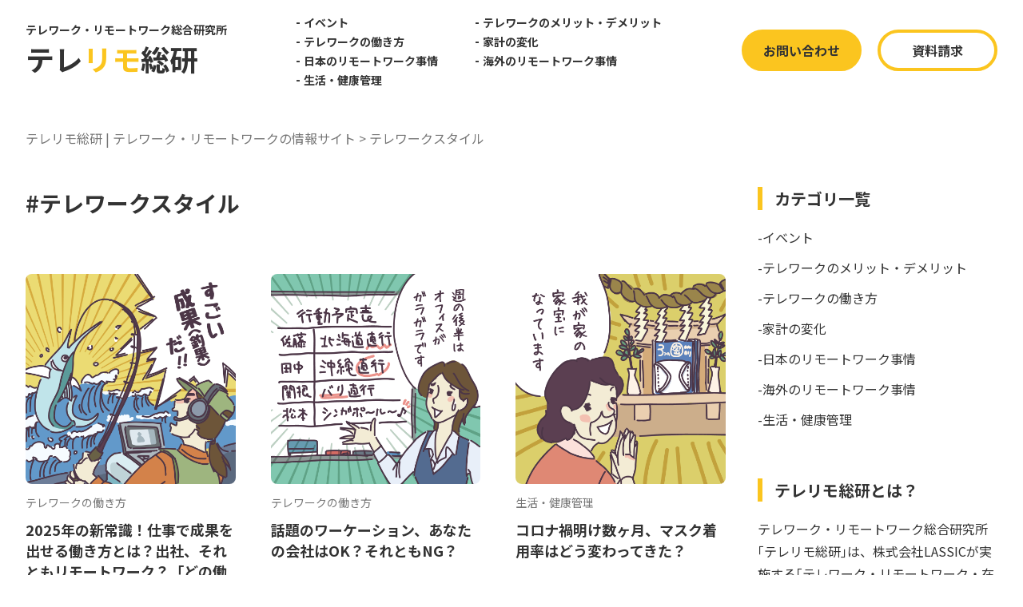

--- FILE ---
content_type: text/html; charset=UTF-8
request_url: https://www.lassic.co.jp/teleremo/tag/%e3%83%86%e3%83%ac%e3%83%af%e3%83%bc%e3%82%af%e3%82%b9%e3%82%bf%e3%82%a4%e3%83%ab/page/2/
body_size: 119136
content:
<!DOCTYPE html>
<html lang="ja" prefix="og: https://ogp.me/ns#">
<head>
	<meta charset="UTF-8">
	<meta name="viewport" content="width=device-width, initial-scale=1">
	
	<!-- CSS読み込み -->
	<link rel="stylesheet" href="https://cdn.jsdelivr.net/npm/normalize-css@2.3.1/normalize.css">
    <link rel="stylesheet" href="https://www.lassic.co.jp/teleremo/wordpress/wp-content/themes/teleremo/assets/css/reset.css" type="text/css">
	<link rel="stylesheet" href="https://www.lassic.co.jp/teleremo/wordpress/wp-content/themes/teleremo/assets/css/style.css" type="text/css">
    
	<!-- JS読み込み -->
    <!-- Owl Carousel CSS -->
    <link rel="stylesheet" href="https://cdnjs.cloudflare.com/ajax/libs/OwlCarousel2/2.3.4/assets/owl.carousel.min.css">
    <link rel="stylesheet" href="https://cdnjs.cloudflare.com/ajax/libs/OwlCarousel2/2.3.4/assets/owl.theme.default.min.css">
    <script src="https://cdnjs.cloudflare.com/ajax/libs/lazysizes/5.1.2/lazysizes.min.js"></script>

    <!-- jQuery -->
    <script src="https://code.jquery.com/jquery-3.6.0.min.js"></script>

    <!-- Owl Carousel JS -->
    <script src="https://cdnjs.cloudflare.com/ajax/libs/OwlCarousel2/2.3.4/owl.carousel.min.js"></script>


    <!-- OGP -->
    <meta property="og:url" content="URL">
    <meta property="og:title" content="テレワーク・リモートワーク総合研究所 テレリモ総研">
    <meta property="og:description" content="テレリモ総研（テレワーク・リモートワーク総合研究所）は、急激に普及したテレワークやリモートワークに関する、独自の市場調査から見えてきた現状やトレンド、不安の解消法などを実際のデータを交えて公開。テレリモの知見を深めるなら、企業も個人もテレリモ総研で。">
    <meta property="og:type" content="website">
    <meta property="og:image" content="https://www.lassic.co.jp/teleremo/wordpress/wp-content/themes/teleremo/img/ogp_thumnail.jpg">
	<!-- Noto sans JPの読み込み-->
	<link rel="preconnect" href="https://fonts.googleapis.com">
	<link rel="preconnect" href="https://fonts.gstatic.com" crossorigin>
	<link href="https://fonts.googleapis.com/css2?family=Noto+Sans+JP:wght@300;400;700&display=swap" rel="stylesheet">

    <link href="https://cdnjs.cloudflare.com/ajax/libs/lightbox2/2.7.1/css/lightbox.css" rel="stylesheet">
    <script src="https://ajax.googleapis.com/ajax/libs/jquery/3.1.1/jquery.min.js"></script>
    <script src="https://cdnjs.cloudflare.com/ajax/libs/lightbox2/2.7.1/js/lightbox.min.js" type="text/javascript"></script>

    
<!-- Search Engine Optimization by Rank Math PRO - https://rankmath.com/ -->
<title>テレワークスタイル | 2ページ目 (3ページ中) | テレリモ総研</title>
<meta name="robots" content="follow, index, max-snippet:-1, max-video-preview:-1, max-image-preview:large"/>
<link rel="canonical" href="https://www.lassic.co.jp/teleremo/tag/%e3%83%86%e3%83%ac%e3%83%af%e3%83%bc%e3%82%af%e3%82%b9%e3%82%bf%e3%82%a4%e3%83%ab/page/2/" />
<link rel="prev" href="https://www.lassic.co.jp/teleremo/tag/%e3%83%86%e3%83%ac%e3%83%af%e3%83%bc%e3%82%af%e3%82%b9%e3%82%bf%e3%82%a4%e3%83%ab/" />
<link rel="next" href="https://www.lassic.co.jp/teleremo/tag/%e3%83%86%e3%83%ac%e3%83%af%e3%83%bc%e3%82%af%e3%82%b9%e3%82%bf%e3%82%a4%e3%83%ab/page/3/" />
<meta property="og:locale" content="ja_JP" />
<meta property="og:type" content="article" />
<meta property="og:title" content="テレワークスタイル | 2ページ目 (3ページ中) | テレリモ総研" />
<meta property="og:url" content="https://www.lassic.co.jp/teleremo/tag/%e3%83%86%e3%83%ac%e3%83%af%e3%83%bc%e3%82%af%e3%82%b9%e3%82%bf%e3%82%a4%e3%83%ab/page/2/" />
<meta property="og:site_name" content="テレリモ総研 ｜テレワーク・リモートワークの情報サイト" />
<meta name="twitter:card" content="summary_large_image" />
<meta name="twitter:title" content="テレワークスタイル | 2ページ目 (3ページ中) | テレリモ総研" />
<script type="application/ld+json" class="rank-math-schema-pro">{"@context":"https://schema.org","@graph":[{"@type":"Organization","@id":"https://www.lassic.co.jp/teleremo/#organization","name":"\u30c6\u30ec\u30ea\u30e2\u7dcf\u7814 \uff5c\u30c6\u30ec\u30ef\u30fc\u30af\u30fb\u30ea\u30e2\u30fc\u30c8\u30ef\u30fc\u30af\u306e\u60c5\u5831\u30b5\u30a4\u30c8"},{"@type":"WebSite","@id":"https://www.lassic.co.jp/teleremo/#website","url":"https://www.lassic.co.jp/teleremo","name":"\u30c6\u30ec\u30ea\u30e2\u7dcf\u7814 \uff5c\u30c6\u30ec\u30ef\u30fc\u30af\u30fb\u30ea\u30e2\u30fc\u30c8\u30ef\u30fc\u30af\u306e\u60c5\u5831\u30b5\u30a4\u30c8","publisher":{"@id":"https://www.lassic.co.jp/teleremo/#organization"},"inLanguage":"ja"},{"@type":"BreadcrumbList","@id":"https://www.lassic.co.jp/teleremo/tag/%e3%83%86%e3%83%ac%e3%83%af%e3%83%bc%e3%82%af%e3%82%b9%e3%82%bf%e3%82%a4%e3%83%ab/page/2/#breadcrumb","itemListElement":[{"@type":"ListItem","position":"1","item":{"@id":"https://www.lassic.co.jp/teleremo","name":"Home"}},{"@type":"ListItem","position":"2","item":{"@id":"https://www.lassic.co.jp/teleremo/tag/%e3%83%86%e3%83%ac%e3%83%af%e3%83%bc%e3%82%af%e3%82%b9%e3%82%bf%e3%82%a4%e3%83%ab/","name":"\u30c6\u30ec\u30ef\u30fc\u30af\u30b9\u30bf\u30a4\u30eb"}}]},{"@type":"CollectionPage","@id":"https://www.lassic.co.jp/teleremo/tag/%e3%83%86%e3%83%ac%e3%83%af%e3%83%bc%e3%82%af%e3%82%b9%e3%82%bf%e3%82%a4%e3%83%ab/page/2/#webpage","url":"https://www.lassic.co.jp/teleremo/tag/%e3%83%86%e3%83%ac%e3%83%af%e3%83%bc%e3%82%af%e3%82%b9%e3%82%bf%e3%82%a4%e3%83%ab/page/2/","name":"\u30c6\u30ec\u30ef\u30fc\u30af\u30b9\u30bf\u30a4\u30eb | 2\u30da\u30fc\u30b8\u76ee (3\u30da\u30fc\u30b8\u4e2d) | \u30c6\u30ec\u30ea\u30e2\u7dcf\u7814","isPartOf":{"@id":"https://www.lassic.co.jp/teleremo/#website"},"inLanguage":"ja","breadcrumb":{"@id":"https://www.lassic.co.jp/teleremo/tag/%e3%83%86%e3%83%ac%e3%83%af%e3%83%bc%e3%82%af%e3%82%b9%e3%82%bf%e3%82%a4%e3%83%ab/page/2/#breadcrumb"}}]}</script>
<!-- /Rank Math WordPress SEO プラグイン -->

<link rel="alternate" type="application/rss+xml" title="テレリモ総研 &raquo; フィード" href="https://www.lassic.co.jp/teleremo/feed/" />
<link rel="alternate" type="application/rss+xml" title="テレリモ総研 &raquo; コメントフィード" href="https://www.lassic.co.jp/teleremo/comments/feed/" />
<link rel="alternate" type="application/rss+xml" title="テレリモ総研 &raquo; テレワークスタイル タグのフィード" href="https://www.lassic.co.jp/teleremo/tag/%e3%83%86%e3%83%ac%e3%83%af%e3%83%bc%e3%82%af%e3%82%b9%e3%82%bf%e3%82%a4%e3%83%ab/feed/" />
<style id='wp-img-auto-sizes-contain-inline-css'>
img:is([sizes=auto i],[sizes^="auto," i]){contain-intrinsic-size:3000px 1500px}
/*# sourceURL=wp-img-auto-sizes-contain-inline-css */
</style>
<style id='wp-emoji-styles-inline-css'>

	img.wp-smiley, img.emoji {
		display: inline !important;
		border: none !important;
		box-shadow: none !important;
		height: 1em !important;
		width: 1em !important;
		margin: 0 0.07em !important;
		vertical-align: -0.1em !important;
		background: none !important;
		padding: 0 !important;
	}
/*# sourceURL=wp-emoji-styles-inline-css */
</style>
<style id='wp-block-library-inline-css'>
:root{--wp-block-synced-color:#7a00df;--wp-block-synced-color--rgb:122,0,223;--wp-bound-block-color:var(--wp-block-synced-color);--wp-editor-canvas-background:#ddd;--wp-admin-theme-color:#007cba;--wp-admin-theme-color--rgb:0,124,186;--wp-admin-theme-color-darker-10:#006ba1;--wp-admin-theme-color-darker-10--rgb:0,107,160.5;--wp-admin-theme-color-darker-20:#005a87;--wp-admin-theme-color-darker-20--rgb:0,90,135;--wp-admin-border-width-focus:2px}@media (min-resolution:192dpi){:root{--wp-admin-border-width-focus:1.5px}}.wp-element-button{cursor:pointer}:root .has-very-light-gray-background-color{background-color:#eee}:root .has-very-dark-gray-background-color{background-color:#313131}:root .has-very-light-gray-color{color:#eee}:root .has-very-dark-gray-color{color:#313131}:root .has-vivid-green-cyan-to-vivid-cyan-blue-gradient-background{background:linear-gradient(135deg,#00d084,#0693e3)}:root .has-purple-crush-gradient-background{background:linear-gradient(135deg,#34e2e4,#4721fb 50%,#ab1dfe)}:root .has-hazy-dawn-gradient-background{background:linear-gradient(135deg,#faaca8,#dad0ec)}:root .has-subdued-olive-gradient-background{background:linear-gradient(135deg,#fafae1,#67a671)}:root .has-atomic-cream-gradient-background{background:linear-gradient(135deg,#fdd79a,#004a59)}:root .has-nightshade-gradient-background{background:linear-gradient(135deg,#330968,#31cdcf)}:root .has-midnight-gradient-background{background:linear-gradient(135deg,#020381,#2874fc)}:root{--wp--preset--font-size--normal:16px;--wp--preset--font-size--huge:42px}.has-regular-font-size{font-size:1em}.has-larger-font-size{font-size:2.625em}.has-normal-font-size{font-size:var(--wp--preset--font-size--normal)}.has-huge-font-size{font-size:var(--wp--preset--font-size--huge)}.has-text-align-center{text-align:center}.has-text-align-left{text-align:left}.has-text-align-right{text-align:right}.has-fit-text{white-space:nowrap!important}#end-resizable-editor-section{display:none}.aligncenter{clear:both}.items-justified-left{justify-content:flex-start}.items-justified-center{justify-content:center}.items-justified-right{justify-content:flex-end}.items-justified-space-between{justify-content:space-between}.screen-reader-text{border:0;clip-path:inset(50%);height:1px;margin:-1px;overflow:hidden;padding:0;position:absolute;width:1px;word-wrap:normal!important}.screen-reader-text:focus{background-color:#ddd;clip-path:none;color:#444;display:block;font-size:1em;height:auto;left:5px;line-height:normal;padding:15px 23px 14px;text-decoration:none;top:5px;width:auto;z-index:100000}html :where(.has-border-color){border-style:solid}html :where([style*=border-top-color]){border-top-style:solid}html :where([style*=border-right-color]){border-right-style:solid}html :where([style*=border-bottom-color]){border-bottom-style:solid}html :where([style*=border-left-color]){border-left-style:solid}html :where([style*=border-width]){border-style:solid}html :where([style*=border-top-width]){border-top-style:solid}html :where([style*=border-right-width]){border-right-style:solid}html :where([style*=border-bottom-width]){border-bottom-style:solid}html :where([style*=border-left-width]){border-left-style:solid}html :where(img[class*=wp-image-]){height:auto;max-width:100%}:where(figure){margin:0 0 1em}html :where(.is-position-sticky){--wp-admin--admin-bar--position-offset:var(--wp-admin--admin-bar--height,0px)}@media screen and (max-width:600px){html :where(.is-position-sticky){--wp-admin--admin-bar--position-offset:0px}}

/*# sourceURL=wp-block-library-inline-css */
</style><style id='global-styles-inline-css'>
:root{--wp--preset--aspect-ratio--square: 1;--wp--preset--aspect-ratio--4-3: 4/3;--wp--preset--aspect-ratio--3-4: 3/4;--wp--preset--aspect-ratio--3-2: 3/2;--wp--preset--aspect-ratio--2-3: 2/3;--wp--preset--aspect-ratio--16-9: 16/9;--wp--preset--aspect-ratio--9-16: 9/16;--wp--preset--color--black: #000000;--wp--preset--color--cyan-bluish-gray: #abb8c3;--wp--preset--color--white: #ffffff;--wp--preset--color--pale-pink: #f78da7;--wp--preset--color--vivid-red: #cf2e2e;--wp--preset--color--luminous-vivid-orange: #ff6900;--wp--preset--color--luminous-vivid-amber: #fcb900;--wp--preset--color--light-green-cyan: #7bdcb5;--wp--preset--color--vivid-green-cyan: #00d084;--wp--preset--color--pale-cyan-blue: #8ed1fc;--wp--preset--color--vivid-cyan-blue: #0693e3;--wp--preset--color--vivid-purple: #9b51e0;--wp--preset--gradient--vivid-cyan-blue-to-vivid-purple: linear-gradient(135deg,rgb(6,147,227) 0%,rgb(155,81,224) 100%);--wp--preset--gradient--light-green-cyan-to-vivid-green-cyan: linear-gradient(135deg,rgb(122,220,180) 0%,rgb(0,208,130) 100%);--wp--preset--gradient--luminous-vivid-amber-to-luminous-vivid-orange: linear-gradient(135deg,rgb(252,185,0) 0%,rgb(255,105,0) 100%);--wp--preset--gradient--luminous-vivid-orange-to-vivid-red: linear-gradient(135deg,rgb(255,105,0) 0%,rgb(207,46,46) 100%);--wp--preset--gradient--very-light-gray-to-cyan-bluish-gray: linear-gradient(135deg,rgb(238,238,238) 0%,rgb(169,184,195) 100%);--wp--preset--gradient--cool-to-warm-spectrum: linear-gradient(135deg,rgb(74,234,220) 0%,rgb(151,120,209) 20%,rgb(207,42,186) 40%,rgb(238,44,130) 60%,rgb(251,105,98) 80%,rgb(254,248,76) 100%);--wp--preset--gradient--blush-light-purple: linear-gradient(135deg,rgb(255,206,236) 0%,rgb(152,150,240) 100%);--wp--preset--gradient--blush-bordeaux: linear-gradient(135deg,rgb(254,205,165) 0%,rgb(254,45,45) 50%,rgb(107,0,62) 100%);--wp--preset--gradient--luminous-dusk: linear-gradient(135deg,rgb(255,203,112) 0%,rgb(199,81,192) 50%,rgb(65,88,208) 100%);--wp--preset--gradient--pale-ocean: linear-gradient(135deg,rgb(255,245,203) 0%,rgb(182,227,212) 50%,rgb(51,167,181) 100%);--wp--preset--gradient--electric-grass: linear-gradient(135deg,rgb(202,248,128) 0%,rgb(113,206,126) 100%);--wp--preset--gradient--midnight: linear-gradient(135deg,rgb(2,3,129) 0%,rgb(40,116,252) 100%);--wp--preset--font-size--small: 13px;--wp--preset--font-size--medium: 20px;--wp--preset--font-size--large: 36px;--wp--preset--font-size--x-large: 42px;--wp--preset--spacing--20: 0.44rem;--wp--preset--spacing--30: 0.67rem;--wp--preset--spacing--40: 1rem;--wp--preset--spacing--50: 1.5rem;--wp--preset--spacing--60: 2.25rem;--wp--preset--spacing--70: 3.38rem;--wp--preset--spacing--80: 5.06rem;--wp--preset--shadow--natural: 6px 6px 9px rgba(0, 0, 0, 0.2);--wp--preset--shadow--deep: 12px 12px 50px rgba(0, 0, 0, 0.4);--wp--preset--shadow--sharp: 6px 6px 0px rgba(0, 0, 0, 0.2);--wp--preset--shadow--outlined: 6px 6px 0px -3px rgb(255, 255, 255), 6px 6px rgb(0, 0, 0);--wp--preset--shadow--crisp: 6px 6px 0px rgb(0, 0, 0);}:where(.is-layout-flex){gap: 0.5em;}:where(.is-layout-grid){gap: 0.5em;}body .is-layout-flex{display: flex;}.is-layout-flex{flex-wrap: wrap;align-items: center;}.is-layout-flex > :is(*, div){margin: 0;}body .is-layout-grid{display: grid;}.is-layout-grid > :is(*, div){margin: 0;}:where(.wp-block-columns.is-layout-flex){gap: 2em;}:where(.wp-block-columns.is-layout-grid){gap: 2em;}:where(.wp-block-post-template.is-layout-flex){gap: 1.25em;}:where(.wp-block-post-template.is-layout-grid){gap: 1.25em;}.has-black-color{color: var(--wp--preset--color--black) !important;}.has-cyan-bluish-gray-color{color: var(--wp--preset--color--cyan-bluish-gray) !important;}.has-white-color{color: var(--wp--preset--color--white) !important;}.has-pale-pink-color{color: var(--wp--preset--color--pale-pink) !important;}.has-vivid-red-color{color: var(--wp--preset--color--vivid-red) !important;}.has-luminous-vivid-orange-color{color: var(--wp--preset--color--luminous-vivid-orange) !important;}.has-luminous-vivid-amber-color{color: var(--wp--preset--color--luminous-vivid-amber) !important;}.has-light-green-cyan-color{color: var(--wp--preset--color--light-green-cyan) !important;}.has-vivid-green-cyan-color{color: var(--wp--preset--color--vivid-green-cyan) !important;}.has-pale-cyan-blue-color{color: var(--wp--preset--color--pale-cyan-blue) !important;}.has-vivid-cyan-blue-color{color: var(--wp--preset--color--vivid-cyan-blue) !important;}.has-vivid-purple-color{color: var(--wp--preset--color--vivid-purple) !important;}.has-black-background-color{background-color: var(--wp--preset--color--black) !important;}.has-cyan-bluish-gray-background-color{background-color: var(--wp--preset--color--cyan-bluish-gray) !important;}.has-white-background-color{background-color: var(--wp--preset--color--white) !important;}.has-pale-pink-background-color{background-color: var(--wp--preset--color--pale-pink) !important;}.has-vivid-red-background-color{background-color: var(--wp--preset--color--vivid-red) !important;}.has-luminous-vivid-orange-background-color{background-color: var(--wp--preset--color--luminous-vivid-orange) !important;}.has-luminous-vivid-amber-background-color{background-color: var(--wp--preset--color--luminous-vivid-amber) !important;}.has-light-green-cyan-background-color{background-color: var(--wp--preset--color--light-green-cyan) !important;}.has-vivid-green-cyan-background-color{background-color: var(--wp--preset--color--vivid-green-cyan) !important;}.has-pale-cyan-blue-background-color{background-color: var(--wp--preset--color--pale-cyan-blue) !important;}.has-vivid-cyan-blue-background-color{background-color: var(--wp--preset--color--vivid-cyan-blue) !important;}.has-vivid-purple-background-color{background-color: var(--wp--preset--color--vivid-purple) !important;}.has-black-border-color{border-color: var(--wp--preset--color--black) !important;}.has-cyan-bluish-gray-border-color{border-color: var(--wp--preset--color--cyan-bluish-gray) !important;}.has-white-border-color{border-color: var(--wp--preset--color--white) !important;}.has-pale-pink-border-color{border-color: var(--wp--preset--color--pale-pink) !important;}.has-vivid-red-border-color{border-color: var(--wp--preset--color--vivid-red) !important;}.has-luminous-vivid-orange-border-color{border-color: var(--wp--preset--color--luminous-vivid-orange) !important;}.has-luminous-vivid-amber-border-color{border-color: var(--wp--preset--color--luminous-vivid-amber) !important;}.has-light-green-cyan-border-color{border-color: var(--wp--preset--color--light-green-cyan) !important;}.has-vivid-green-cyan-border-color{border-color: var(--wp--preset--color--vivid-green-cyan) !important;}.has-pale-cyan-blue-border-color{border-color: var(--wp--preset--color--pale-cyan-blue) !important;}.has-vivid-cyan-blue-border-color{border-color: var(--wp--preset--color--vivid-cyan-blue) !important;}.has-vivid-purple-border-color{border-color: var(--wp--preset--color--vivid-purple) !important;}.has-vivid-cyan-blue-to-vivid-purple-gradient-background{background: var(--wp--preset--gradient--vivid-cyan-blue-to-vivid-purple) !important;}.has-light-green-cyan-to-vivid-green-cyan-gradient-background{background: var(--wp--preset--gradient--light-green-cyan-to-vivid-green-cyan) !important;}.has-luminous-vivid-amber-to-luminous-vivid-orange-gradient-background{background: var(--wp--preset--gradient--luminous-vivid-amber-to-luminous-vivid-orange) !important;}.has-luminous-vivid-orange-to-vivid-red-gradient-background{background: var(--wp--preset--gradient--luminous-vivid-orange-to-vivid-red) !important;}.has-very-light-gray-to-cyan-bluish-gray-gradient-background{background: var(--wp--preset--gradient--very-light-gray-to-cyan-bluish-gray) !important;}.has-cool-to-warm-spectrum-gradient-background{background: var(--wp--preset--gradient--cool-to-warm-spectrum) !important;}.has-blush-light-purple-gradient-background{background: var(--wp--preset--gradient--blush-light-purple) !important;}.has-blush-bordeaux-gradient-background{background: var(--wp--preset--gradient--blush-bordeaux) !important;}.has-luminous-dusk-gradient-background{background: var(--wp--preset--gradient--luminous-dusk) !important;}.has-pale-ocean-gradient-background{background: var(--wp--preset--gradient--pale-ocean) !important;}.has-electric-grass-gradient-background{background: var(--wp--preset--gradient--electric-grass) !important;}.has-midnight-gradient-background{background: var(--wp--preset--gradient--midnight) !important;}.has-small-font-size{font-size: var(--wp--preset--font-size--small) !important;}.has-medium-font-size{font-size: var(--wp--preset--font-size--medium) !important;}.has-large-font-size{font-size: var(--wp--preset--font-size--large) !important;}.has-x-large-font-size{font-size: var(--wp--preset--font-size--x-large) !important;}
/*# sourceURL=global-styles-inline-css */
</style>

<style id='classic-theme-styles-inline-css'>
/*! This file is auto-generated */
.wp-block-button__link{color:#fff;background-color:#32373c;border-radius:9999px;box-shadow:none;text-decoration:none;padding:calc(.667em + 2px) calc(1.333em + 2px);font-size:1.125em}.wp-block-file__button{background:#32373c;color:#fff;text-decoration:none}
/*# sourceURL=/wp-includes/css/classic-themes.min.css */
</style>
<link rel='stylesheet' id='contact-form-7-css' href='https://www.lassic.co.jp/teleremo/wordpress/wp-content/plugins/contact-form-7/includes/css/styles.css?ver=6.1.4' media='all' />
<link rel='stylesheet' id='cf7msm_styles-css' href='https://www.lassic.co.jp/teleremo/wordpress/wp-content/plugins/contact-form-7-multi-step-module/resources/cf7msm.css?ver=4.5' media='all' />
<link rel='stylesheet' id='single-css-css' href='https://www.lassic.co.jp/teleremo/wordpress/wp-content/themes/teleremo/assets/css/single.css?ver=0cc0e86e68a9e3459984775095ed43e2' media='all' />
<script src="https://www.lassic.co.jp/teleremo/wordpress/wp-includes/js/jquery/jquery.min.js?ver=3.7.1" id="jquery-core-js"></script>
<script src="https://www.lassic.co.jp/teleremo/wordpress/wp-includes/js/jquery/jquery-migrate.min.js?ver=3.4.1" id="jquery-migrate-js"></script>
<link rel="https://api.w.org/" href="https://www.lassic.co.jp/teleremo/wp-json/" /><link rel="alternate" title="JSON" type="application/json" href="https://www.lassic.co.jp/teleremo/wp-json/wp/v2/tags/11" /><link rel="canonical" href="https://www.lassic.co.jp/teleremo/%e3%83%86%e3%83%ac%e3%83%af%e3%83%bc%e3%82%af%e3%81%ab%e3%82%88%e3%82%8b%e5%ae%b6%e8%a8%88%e3%81%b8%e3%81%ae%e5%bd%b1%e9%9f%bf%e3%80%802021%e5%b9%b4%e5%ba%a6%e7%89%88/" />
<!-- Google Tag Manager -->
<script>(function(w,d,s,l,i){w[l]=w[l]||[];w[l].push({'gtm.start':
new Date().getTime(),event:'gtm.js'});var f=d.getElementsByTagName(s)[0],
j=d.createElement(s),dl=l!='dataLayer'?'&l='+l:'';j.async=true;j.src=
'https://www.googletagmanager.com/gtm.js?id='+i+dl;f.parentNode.insertBefore(j,f);
})(window,document,'script','dataLayer','GTM-WVPGZ6H');</script>
<!-- End Google Tag Manager --><link rel="icon" href="https://www.lassic.co.jp/teleremo/wordpress/wp-content/uploads/2024/03/favicon.gif" sizes="32x32" />
<link rel="icon" href="https://www.lassic.co.jp/teleremo/wordpress/wp-content/uploads/2024/03/favicon.gif" sizes="192x192" />
<link rel="apple-touch-icon" href="https://www.lassic.co.jp/teleremo/wordpress/wp-content/uploads/2024/03/favicon.gif" />
<meta name="msapplication-TileImage" content="https://www.lassic.co.jp/teleremo/wordpress/wp-content/uploads/2024/03/favicon.gif" />
		<style id="wp-custom-css">
			.f_box.header-content.container a .s-text{
	width: 20em;
}
.header-global-cat ul{
	flex:1;
	min-width:1px;
	max-width: 500px;
}
.header-button button.contact, .header-button button.document{
	padding-left: 0;
	padding-right: 0;
	min-width:150px;
	text-align: center;
}
.header-global-cat ul li:nth-child(odd){
	width: 14em;
}		</style>
		<link rel='stylesheet' id='font-awesome4-css' href='https://www.lassic.co.jp/teleremo/wordpress/wp-content/themes/teleremo/assets/fonts/fontawesome/style.min.css' media='all' />
<link rel='stylesheet' id='yahman_addons_base-css' href='https://www.lassic.co.jp/teleremo/wordpress/wp-content/plugins/yahman-add-ons/assets/css/base.min.css?ver=0cc0e86e68a9e3459984775095ed43e2' media='all' />
</head>
<body data-rsssl=1 class="archive paged tag tag-11 wp-embed-responsive paged-2 tag-paged-2 wp-theme-teleremo">
        <!-- Google Tag Manager (noscript) -->
<noscript><iframe src="https://www.googletagmanager.com/ns.html?id=GTM-WVPGZ6H"
height="0" width="0" style="display:none;visibility:hidden"></iframe></noscript>
<!-- End Google Tag Manager (noscript) -->	    <header class="header">
		    <div class="f_box header-content container">
                <a href="https://www.lassic.co.jp/teleremo/">
                <p class="s-text">
                テレワーク・リモートワーク総合研究所
                </p>
                <p class="l-text">
                テレ<span class="yellow">リモ</span>総研
                </p>
                </a>
                <div class="header-global-cat">
                    <ul>
                        <li><a href="https://www.lassic.co.jp/teleremo/category/event/"><span class="cat-border">- </span>イベント</a></li><li><a href="https://www.lassic.co.jp/teleremo/category/merit-and-demerit/"><span class="cat-border">- </span>テレワークのメリット・デメリット</a></li><li><a href="https://www.lassic.co.jp/teleremo/category/how-to-work/"><span class="cat-border">- </span>テレワークの働き方</a></li><li><a href="https://www.lassic.co.jp/teleremo/category/%e5%ae%b6%e8%a8%88%e3%81%ae%e5%a4%89%e5%8c%96/"><span class="cat-border">- </span>家計の変化</a></li><li><a href="https://www.lassic.co.jp/teleremo/category/japan/"><span class="cat-border">- </span>日本のリモートワーク事情</a></li><li><a href="https://www.lassic.co.jp/teleremo/category/overseas/"><span class="cat-border">- </span>海外のリモートワーク事情</a></li><li><a href="https://www.lassic.co.jp/teleremo/category/management/"><span class="cat-border">- </span>生活・健康管理</a></li>                    </ul>
                </div>
                <div class="header-button">
                    <a href="https://www.lassic.co.jp/teleremo/contact"><button class="contact">お問い合わせ</button></a>
                    <a href="https://www.lassic.co.jp/teleremo/document-request"><button class="document">資料請求</button></a>
                </div>
                <div class="hamburger-menu sp-only">
                    <img src="https://www.lassic.co.jp/teleremo/wordpress/wp-content/themes/teleremo/img/hamb.png" alt="ハンバーガーメニュー" id="menu-btn">
                </div>
		    </div>

		    <!-- <div class="sp-only"> -->
                <div id="menu-conts">
                    <!-- メニュー内容 -->
                    <div class="side">
                        <div class="slide-category">
                            <p class="side-title">カテゴリ一覧</p>
                            <div class="side-content f-content-cat">
                                <p class="side-text"><a href="https://www.lassic.co.jp/teleremo/category/event/">-イベント</a></p><p class="side-text"><a href="https://www.lassic.co.jp/teleremo/category/merit-and-demerit/">-テレワークのメリット・デメリット</a></p><p class="side-text"><a href="https://www.lassic.co.jp/teleremo/category/how-to-work/">-テレワークの働き方</a></p><p class="side-text"><a href="https://www.lassic.co.jp/teleremo/category/%e5%ae%b6%e8%a8%88%e3%81%ae%e5%a4%89%e5%8c%96/">-家計の変化</a></p><p class="side-text"><a href="https://www.lassic.co.jp/teleremo/category/japan/">-日本のリモートワーク事情</a></p><p class="side-text"><a href="https://www.lassic.co.jp/teleremo/category/overseas/">-海外のリモートワーク事情</a></p><p class="side-text"><a href="https://www.lassic.co.jp/teleremo/category/management/">-生活・健康管理</a></p>                            </div>
                        </div>

                        <div class="side-content">
                            <p class="side-title">
                                テレリモ総研とは？
                            </p>
                        
                            <p class="side-text">
                                テレワーク・リモートワーク総合研究所｢テレリモ総研｣は、株式会社LASSICが実施する｢テレワーク・リモートワーク・在宅勤務に関する統計・市場調査｣の結果を元に、場所に依存しない働き方のトレンドを続々と発信するメディアです。
                            </p>
                        </div>

                        <div class="side-content side-box">
                            <p class="side-content side-box-title">
                                テレリモ総研は無断転載OK！
                            </p>
                        
                            <p class="side-box-text side-text">
                                テレビ・Webサイト・SNSなど各種媒体での無断転載大歓迎！
                            </p>
                            <button class="full"><a href="https://www.lassic.co.jp/teleremo/copyright">詳細はこちら</a></button>
                        </div>


        
                        <div class="button-box">
                            <div class="pc-only">
                                <button><img src="https://www.lassic.co.jp/teleremo/wordpress/wp-content/themes/teleremo/img/contact.png" alt="お問い合わせ" class="lazyload"></button>
                                <button><img src="https://www.lassic.co.jp/teleremo/wordpress/wp-content/themes/teleremo/img/document.png" alt="お問い合わせ" class="lazyload"></button>
                            </div>

                            <div class="sp-only sp-button-box">
                                <a href="https://www.lassic.co.jp/teleremo/contact"><button class="full">お問い合わせ</button></a>
                                <a href="https://www.lassic.co.jp/teleremo/document-request"><button class="full line">資料請求</button></a>
                            </div>
                        </div>



                    </div>
                </div>
            <!-- </div> -->
            <script>
            $(function() {
                $('#menu-btn').on('click', function() {
                    $(this).toggleClass("on");
                    
                    if ($(this).hasClass("on")) {
                        $(this).attr("src", "https://www.lassic.co.jp/teleremo/wordpress/wp-content/themes/teleremo/img/hamb-close.png");
                    } else {
                        $(this).attr("src", "https://www.lassic.co.jp/teleremo/wordpress/wp-content/themes/teleremo/img/hamb.png");
                    }

                    if ($(this).hasClass("on")) {
                        $("#menu-conts").slideDown();
                    } else {
                        $("#menu-conts").slideUp();
                    }
                });
            });
        </script>
		
</header>

<!-- パンくずリスト -->
<div class="top-breadcrumbs">
<section class="breadcrumbs">
    <a href="https://www.lassic.co.jp/teleremo/">テレリモ総研 | テレワーク・リモートワークの情報サイト</a><span class="delimiter"> > </span><span class="current">テレワークスタイル</span>  
</section>
</div>

<article class="top">
    <div class="main container post-list">   
        <!-- カテゴリバー -->
        <section class="category">
            <div class="archive_title_tag">
                <h1 class="section_title">#テレワークスタイル</h1>            </div>
        </section>
            <!-- 記事部分 -->
        <section class="article">
                        <article>
                <div class="flex-box">
                    <a href="https://www.lassic.co.jp/teleremo/2025%e5%b9%b4%e3%81%ae%e6%96%b0%e5%b8%b8%e8%ad%98%ef%bc%81%e4%bb%95%e4%ba%8b%e3%81%a7%e6%88%90%e6%9e%9c%e3%82%92%e5%87%ba%e3%81%9b%e3%82%8b%e5%83%8d%e3%81%8d%e6%96%b9%e3%81%a8%e3%81%af%ef%bc%9f/">
                        <div class="thumbnail">
                            <img src="https://www.lassic.co.jp/teleremo/wordpress/wp-content/uploads/2025/03/ill_66.png" alt="">
                        </div>
                    </a>
                    <div class="post-info">
                        <button class="category_btn"><ul class="post-categories">
	<li><a href="https://www.lassic.co.jp/teleremo/category/how-to-work/" rel="category tag">テレワークの働き方</a></li></ul></button>
                        <a href="https://www.lassic.co.jp/teleremo/2025%e5%b9%b4%e3%81%ae%e6%96%b0%e5%b8%b8%e8%ad%98%ef%bc%81%e4%bb%95%e4%ba%8b%e3%81%a7%e6%88%90%e6%9e%9c%e3%82%92%e5%87%ba%e3%81%9b%e3%82%8b%e5%83%8d%e3%81%8d%e6%96%b9%e3%81%a8%e3%81%af%ef%bc%9f/"><h2 class="blog_title">2025年の新常識！仕事で成果を出せる働き方とは？出社、それともリモートワーク？「どの働き方が一番成果を出せるのか」調査結果を大発表！</h2></a>
                        <p class="date">2025年3月14日</p>
                    </div>
                </div> 
            </article>
           
                        <article>
                <div class="flex-box">
                    <a href="https://www.lassic.co.jp/teleremo/%e8%a9%b1%e9%a1%8c%e3%81%ae%e3%83%af%e3%83%bc%e3%82%b1%e3%83%bc%e3%82%b7%e3%83%a7%e3%83%b3%e3%80%81%e3%81%82%e3%81%aa%e3%81%9f%e3%81%ae%e4%bc%9a%e7%a4%be%e3%81%afok%ef%bc%9f%e3%81%9d%e3%82%8c%e3%81%a8/">
                        <div class="thumbnail">
                            <img src="https://www.lassic.co.jp/teleremo/wordpress/wp-content/uploads/2023/08/ill_51.png" alt="">
                        </div>
                    </a>
                    <div class="post-info">
                        <button class="category_btn"><ul class="post-categories">
	<li></li>
	<li><a href="https://www.lassic.co.jp/teleremo/category/how-to-work/" rel="category tag">テレワークの働き方</a></li></ul></button>
                        <a href="https://www.lassic.co.jp/teleremo/%e8%a9%b1%e9%a1%8c%e3%81%ae%e3%83%af%e3%83%bc%e3%82%b1%e3%83%bc%e3%82%b7%e3%83%a7%e3%83%b3%e3%80%81%e3%81%82%e3%81%aa%e3%81%9f%e3%81%ae%e4%bc%9a%e7%a4%be%e3%81%afok%ef%bc%9f%e3%81%9d%e3%82%8c%e3%81%a8/"><h2 class="blog_title">話題のワーケーション、あなたの会社はOK？それともNG？</h2></a>
                        <p class="date">2023年8月31日</p>
                    </div>
                </div> 
            </article>
           
                        <article>
                <div class="flex-box">
                    <a href="https://www.lassic.co.jp/teleremo/%e3%82%b3%e3%83%ad%e3%83%8a%e7%a6%8d%e6%98%8e%e3%81%91%e6%95%b0%e3%83%b6%e6%9c%88%e3%80%81%e3%83%9e%e3%82%b9%e3%82%af%e7%9d%80%e7%94%a8%e7%8e%87%e3%81%af%e3%81%a9%e3%81%86%e5%a4%89%e3%82%8f%e3%81%a3/">
                        <div class="thumbnail">
                            <img src="https://www.lassic.co.jp/teleremo/wordpress/wp-content/uploads/2023/08/ill_50.png" alt="">
                        </div>
                    </a>
                    <div class="post-info">
                        <button class="category_btn"><ul class="post-categories">
	<li></li>
	<li><a href="https://www.lassic.co.jp/teleremo/category/management/" rel="category tag">生活・健康管理</a></li></ul></button>
                        <a href="https://www.lassic.co.jp/teleremo/%e3%82%b3%e3%83%ad%e3%83%8a%e7%a6%8d%e6%98%8e%e3%81%91%e6%95%b0%e3%83%b6%e6%9c%88%e3%80%81%e3%83%9e%e3%82%b9%e3%82%af%e7%9d%80%e7%94%a8%e7%8e%87%e3%81%af%e3%81%a9%e3%81%86%e5%a4%89%e3%82%8f%e3%81%a3/"><h2 class="blog_title">コロナ禍明け数ヶ月、マスク着用率はどう変わってきた？</h2></a>
                        <p class="date">2023年8月30日</p>
                    </div>
                </div> 
            </article>
           
                        <article>
                <div class="flex-box">
                    <a href="https://www.lassic.co.jp/teleremo/%e3%82%a2%e3%83%95%e3%82%bf%e3%83%bc%e3%82%b3%e3%83%ad%e3%83%8a%e3%81%a7%e3%81%8a%e7%9b%86%e3%83%bb%e5%a4%8f%e4%bc%91%e3%81%bf%e3%81%ae%e9%81%8e%e3%81%94%e3%81%97%e6%96%b9%e3%81%af%e3%81%a9%e3%81%86/">
                        <div class="thumbnail">
                            <img src="https://www.lassic.co.jp/teleremo/wordpress/wp-content/uploads/2023/08/ill_49.png" alt="">
                        </div>
                    </a>
                    <div class="post-info">
                        <button class="category_btn"><ul class="post-categories">
	<li></li>
	<li><a href="https://www.lassic.co.jp/teleremo/category/management/" rel="category tag">生活・健康管理</a></li></ul></button>
                        <a href="https://www.lassic.co.jp/teleremo/%e3%82%a2%e3%83%95%e3%82%bf%e3%83%bc%e3%82%b3%e3%83%ad%e3%83%8a%e3%81%a7%e3%81%8a%e7%9b%86%e3%83%bb%e5%a4%8f%e4%bc%91%e3%81%bf%e3%81%ae%e9%81%8e%e3%81%94%e3%81%97%e6%96%b9%e3%81%af%e3%81%a9%e3%81%86/"><h2 class="blog_title">アフターコロナでお盆・夏休みの過ごし方はどう変わる？</h2></a>
                        <p class="date">2023年8月10日</p>
                    </div>
                </div> 
            </article>
           
                        <article>
                <div class="flex-box">
                    <a href="https://www.lassic.co.jp/teleremo/%e3%82%a2%e3%83%95%e3%82%bf%e3%83%bc%e3%82%b3%e3%83%ad%e3%83%8a%e3%81%ae%e3%82%b3%e3%83%b3%e3%82%b5%e3%83%bc%e3%83%88%e3%81%af%e3%81%a9%e3%81%86%e3%81%aa%e3%82%8b%ef%bc%9f/">
                        <div class="thumbnail">
                            <img src="https://www.lassic.co.jp/teleremo/wordpress/wp-content/uploads/2023/02/ill_43.png" alt="">
                        </div>
                    </a>
                    <div class="post-info">
                        <button class="category_btn"><ul class="post-categories">
	<li><a href="https://www.lassic.co.jp/teleremo/category/event/" rel="category tag">イベント</a></li></ul></button>
                        <a href="https://www.lassic.co.jp/teleremo/%e3%82%a2%e3%83%95%e3%82%bf%e3%83%bc%e3%82%b3%e3%83%ad%e3%83%8a%e3%81%ae%e3%82%b3%e3%83%b3%e3%82%b5%e3%83%bc%e3%83%88%e3%81%af%e3%81%a9%e3%81%86%e3%81%aa%e3%82%8b%ef%bc%9f/"><h2 class="blog_title">アフターコロナのコンサートはどうなる？</h2></a>
                        <p class="date">2023年2月27日</p>
                    </div>
                </div> 
            </article>
           
                        <article>
                <div class="flex-box">
                    <a href="https://www.lassic.co.jp/teleremo/%e3%82%a2%e3%83%95%e3%82%bf%e3%83%bc%e3%82%b3%e3%83%ad%e3%83%8a%e3%81%ae%e9%a3%b2%e3%81%bf%e4%bc%9a%e4%ba%8b%e6%83%85%e3%81%af%ef%bc%9f/">
                        <div class="thumbnail">
                            <img src="https://www.lassic.co.jp/teleremo/wordpress/wp-content/uploads/2023/01/ill_40.png" alt="">
                        </div>
                    </a>
                    <div class="post-info">
                        <button class="category_btn"><ul class="post-categories">
	<li><a href="https://www.lassic.co.jp/teleremo/category/management/" rel="category tag">生活・健康管理</a></li></ul></button>
                        <a href="https://www.lassic.co.jp/teleremo/%e3%82%a2%e3%83%95%e3%82%bf%e3%83%bc%e3%82%b3%e3%83%ad%e3%83%8a%e3%81%ae%e9%a3%b2%e3%81%bf%e4%bc%9a%e4%ba%8b%e6%83%85%e3%81%af%ef%bc%9f/"><h2 class="blog_title">アフターコロナの飲み会事情は？</h2></a>
                        <p class="date">2023年1月17日</p>
                    </div>
                </div> 
            </article>
           
                        <article>
                <div class="flex-box">
                    <a href="https://www.lassic.co.jp/teleremo/%e3%83%86%e3%83%ac%e3%83%af%e3%83%bc%e3%82%af%e3%81%ae%e6%ae%8b%e6%a5%ad%e6%99%82%e9%96%93%e3%81%af%e6%b8%9b%e3%81%a3%e3%81%9f%ef%bc%9f%e3%80%80%e5%a2%97%e3%81%88%e3%81%9f%ef%bc%9f/">
                        <div class="thumbnail">
                            <img src="https://www.lassic.co.jp/teleremo/wordpress/wp-content/uploads/2022/08/ill_37.png" alt="">
                        </div>
                    </a>
                    <div class="post-info">
                        <button class="category_btn"><ul class="post-categories">
	<li><a href="https://www.lassic.co.jp/teleremo/category/how-to-work/" rel="category tag">テレワークの働き方</a></li></ul></button>
                        <a href="https://www.lassic.co.jp/teleremo/%e3%83%86%e3%83%ac%e3%83%af%e3%83%bc%e3%82%af%e3%81%ae%e6%ae%8b%e6%a5%ad%e6%99%82%e9%96%93%e3%81%af%e6%b8%9b%e3%81%a3%e3%81%9f%ef%bc%9f%e3%80%80%e5%a2%97%e3%81%88%e3%81%9f%ef%bc%9f/"><h2 class="blog_title">テレワークの残業時間は減った？　増えた？</h2></a>
                        <p class="date">2022年8月31日</p>
                    </div>
                </div> 
            </article>
           
                        <article>
                <div class="flex-box">
                    <a href="https://www.lassic.co.jp/teleremo/%e3%80%8c%e3%83%86%e3%83%ac%e3%83%af%e3%83%bc%e3%82%af%e3%81%ae%e6%82%a9%e3%81%bf%e3%81%a8%e3%81%af%e3%80%8d%e6%8c%81%e7%b6%9a%e5%8f%af%e8%83%bd%e3%81%aa%e3%83%86%e3%83%ac%e3%83%af%e3%83%bc%e3%82%af-2/">
                        <div class="thumbnail">
                            <img src="https://www.lassic.co.jp/teleremo/wordpress/wp-content/uploads/2022/07/ill_36.png" alt="">
                        </div>
                    </a>
                    <div class="post-info">
                        <button class="category_btn"><ul class="post-categories">
	<li><a href="https://www.lassic.co.jp/teleremo/category/how-to-work/" rel="category tag">テレワークの働き方</a></li></ul></button>
                        <a href="https://www.lassic.co.jp/teleremo/%e3%80%8c%e3%83%86%e3%83%ac%e3%83%af%e3%83%bc%e3%82%af%e3%81%ae%e6%82%a9%e3%81%bf%e3%81%a8%e3%81%af%e3%80%8d%e6%8c%81%e7%b6%9a%e5%8f%af%e8%83%bd%e3%81%aa%e3%83%86%e3%83%ac%e3%83%af%e3%83%bc%e3%82%af-2/"><h2 class="blog_title">【2021年度版】仕事のオンオフの切り替え方は!?</h2></a>
                        <p class="date">2022年7月6日</p>
                    </div>
                </div> 
            </article>
           
                        <article>
                <div class="flex-box">
                    <a href="https://www.lassic.co.jp/teleremo/%e3%80%8c%e3%83%86%e3%83%ac%e3%83%af%e3%83%bc%e3%82%af%e3%81%ae%e6%82%a9%e3%81%bf%e3%81%a8%e3%81%af%e3%80%8d%e6%8c%81%e7%b6%9a%e5%8f%af%e8%83%bd%e3%81%aa%e3%83%86%e3%83%ac%e3%83%af%e3%83%bc%e3%82%af/">
                        <div class="thumbnail">
                            <img src="https://www.lassic.co.jp/teleremo/wordpress/wp-content/uploads/2022/05/ill_35.png" alt="">
                        </div>
                    </a>
                    <div class="post-info">
                        <button class="category_btn"><ul class="post-categories">
	<li><a href="https://www.lassic.co.jp/teleremo/category/how-to-work/" rel="category tag">テレワークの働き方</a></li></ul></button>
                        <a href="https://www.lassic.co.jp/teleremo/%e3%80%8c%e3%83%86%e3%83%ac%e3%83%af%e3%83%bc%e3%82%af%e3%81%ae%e6%82%a9%e3%81%bf%e3%81%a8%e3%81%af%e3%80%8d%e6%8c%81%e7%b6%9a%e5%8f%af%e8%83%bd%e3%81%aa%e3%83%86%e3%83%ac%e3%83%af%e3%83%bc%e3%82%af/"><h2 class="blog_title">「テレワークの悩みとは」持続可能なテレワークを考える</h2></a>
                        <p class="date">2022年5月20日</p>
                    </div>
                </div> 
            </article>
           
                        <article>
                <div class="flex-box">
                    <a href="https://www.lassic.co.jp/teleremo/%e3%80%902021%e5%b9%b4%e5%ba%a6%e7%89%88%e3%80%91%e6%b8%9b%e3%81%a3%e3%81%9f%e9%80%9a%e5%8b%a4%e6%99%82%e9%96%93%e3%81%ae%e4%bb%a3%e3%82%8f%e3%82%8a%e3%81%ab%e3%81%97%e3%81%a6%e3%81%84%e3%82%8b/">
                        <div class="thumbnail">
                            <img src="https://www.lassic.co.jp/teleremo/wordpress/wp-content/uploads/2022/05/ill_34.png" alt="">
                        </div>
                    </a>
                    <div class="post-info">
                        <button class="category_btn"><ul class="post-categories">
	<li><a href="https://www.lassic.co.jp/teleremo/category/how-to-work/" rel="category tag">テレワークの働き方</a></li></ul></button>
                        <a href="https://www.lassic.co.jp/teleremo/%e3%80%902021%e5%b9%b4%e5%ba%a6%e7%89%88%e3%80%91%e6%b8%9b%e3%81%a3%e3%81%9f%e9%80%9a%e5%8b%a4%e6%99%82%e9%96%93%e3%81%ae%e4%bb%a3%e3%82%8f%e3%82%8a%e3%81%ab%e3%81%97%e3%81%a6%e3%81%84%e3%82%8b/"><h2 class="blog_title">【2021年度版】減った通勤時間の代わりにしていること・睡眠時間の変化</h2></a>
                        <p class="date">2022年5月11日</p>
                    </div>
                </div> 
            </article>
           
                        <article>
                <div class="flex-box">
                    <a href="https://www.lassic.co.jp/teleremo/%e3%83%86%e3%83%ac%e3%83%af%e3%83%bc%e3%82%af%e3%81%ab%e3%82%88%e3%82%8b%e5%ae%b6%e8%a8%88%e3%81%b8%e3%81%ae%e5%bd%b1%e9%9f%bf%e3%80%802021%e5%b9%b4%e5%ba%a6%e7%89%88/">
                        <div class="thumbnail">
                            <img src="https://www.lassic.co.jp/teleremo/wordpress/wp-content/uploads/2022/04/ill_33.png" alt="">
                        </div>
                    </a>
                    <div class="post-info">
                        <button class="category_btn"><ul class="post-categories">
	<li><a href="https://www.lassic.co.jp/teleremo/category/management/" rel="category tag">生活・健康管理</a></li></ul></button>
                        <a href="https://www.lassic.co.jp/teleremo/%e3%83%86%e3%83%ac%e3%83%af%e3%83%bc%e3%82%af%e3%81%ab%e3%82%88%e3%82%8b%e5%ae%b6%e8%a8%88%e3%81%b8%e3%81%ae%e5%bd%b1%e9%9f%bf%e3%80%802021%e5%b9%b4%e5%ba%a6%e7%89%88/"><h2 class="blog_title">テレワークによる家計への影響　2021年度版</h2></a>
                        <p class="date">2022年4月22日</p>
                    </div>
                </div> 
            </article>
           
                        <article>
                <div class="flex-box">
                    <a href="https://www.lassic.co.jp/teleremo/%e3%83%86%e3%83%ac%e3%83%af%e3%83%bc%e3%82%af%e3%81%ae%e3%83%a1%e3%83%aa%e3%83%83%e3%83%88%e3%81%a8%e3%83%87%e3%83%a1%e3%83%aa%e3%83%83%e3%83%882021%e5%b9%b4%e5%ba%a6%e7%89%88/">
                        <div class="thumbnail">
                            <img src="https://www.lassic.co.jp/teleremo/wordpress/wp-content/uploads/2022/03/ill_32.png" alt="">
                        </div>
                    </a>
                    <div class="post-info">
                        <button class="category_btn"><ul class="post-categories">
	<li><a href="https://www.lassic.co.jp/teleremo/category/merit-and-demerit/" rel="category tag">テレワークのメリット・デメリット</a></li></ul></button>
                        <a href="https://www.lassic.co.jp/teleremo/%e3%83%86%e3%83%ac%e3%83%af%e3%83%bc%e3%82%af%e3%81%ae%e3%83%a1%e3%83%aa%e3%83%83%e3%83%88%e3%81%a8%e3%83%87%e3%83%a1%e3%83%aa%e3%83%83%e3%83%882021%e5%b9%b4%e5%ba%a6%e7%89%88/"><h2 class="blog_title">テレワークのメリット・デメリット【2021年度版】</h2></a>
                        <p class="date">2022年4月1日</p>
                    </div>
                </div> 
            </article>
           
                        <article>
                <div class="flex-box">
                    <a href="https://www.lassic.co.jp/teleremo/%e3%83%86%e3%83%ac%e3%83%af%e3%83%bc%e3%82%af%e3%81%ae%e5%a4%b1%e6%95%97%e8%ab%87/">
                        <div class="thumbnail">
                            <img src="https://www.lassic.co.jp/teleremo/wordpress/wp-content/uploads/2022/03/ill_31.png" alt="">
                        </div>
                    </a>
                    <div class="post-info">
                        <button class="category_btn"><ul class="post-categories">
	<li><a href="https://www.lassic.co.jp/teleremo/category/how-to-work/" rel="category tag">テレワークの働き方</a></li></ul></button>
                        <a href="https://www.lassic.co.jp/teleremo/%e3%83%86%e3%83%ac%e3%83%af%e3%83%bc%e3%82%af%e3%81%ae%e5%a4%b1%e6%95%97%e8%ab%87/"><h2 class="blog_title">テレワークの失敗談</h2></a>
                        <p class="date">2022年3月16日</p>
                    </div>
                </div> 
            </article>
           
                        <article>
                <div class="flex-box">
                    <a href="https://www.lassic.co.jp/teleremo/%e3%83%86%e3%83%ac%e3%83%af%e3%83%bc%e3%82%af%e3%81%ae%e9%ad%94%e7%89%a9%e3%81%af%e3%80%8e%e4%bc%9a%e8%ad%b0%e3%80%8f%e3%81%ab%e6%bd%9c%e3%82%93%e3%81%a7%e3%81%84%e3%82%8b%ef%bc%9f%ef%bc%81%e3%82%aa/">
                        <div class="thumbnail">
                            <img src="https://www.lassic.co.jp/teleremo/wordpress/wp-content/uploads/2022/02/背景.png" alt="">
                        </div>
                    </a>
                    <div class="post-info">
                        <button class="category_btn"><ul class="post-categories">
	<li><a href="https://www.lassic.co.jp/teleremo/category/how-to-work/" rel="category tag">テレワークの働き方</a></li></ul></button>
                        <a href="https://www.lassic.co.jp/teleremo/%e3%83%86%e3%83%ac%e3%83%af%e3%83%bc%e3%82%af%e3%81%ae%e9%ad%94%e7%89%a9%e3%81%af%e3%80%8e%e4%bc%9a%e8%ad%b0%e3%80%8f%e3%81%ab%e6%bd%9c%e3%82%93%e3%81%a7%e3%81%84%e3%82%8b%ef%bc%9f%ef%bc%81%e3%82%aa/"><h2 class="blog_title">テレワークの魔物は『会議』に潜んでいる？！オンライン会議中に起きたハプニングをご紹介！【テレリモ総研 2022年新春お年玉企画番外編】</h2></a>
                        <p class="date">2022年2月28日</p>
                    </div>
                </div> 
            </article>
           
                        <article>
                <div class="flex-box">
                    <a href="https://www.lassic.co.jp/teleremo/%e3%83%86%e3%83%ac%e3%83%af%e3%83%bc%e3%82%af%e3%81%ab%e3%81%aa%e3%81%a3%e3%81%a6%e5%a4%89%e5%8c%96%e3%81%97%e3%81%9f%e3%81%93%e3%81%a8%e3%81%af%ef%bc%9f/">
                        <div class="thumbnail">
                            <img src="https://www.lassic.co.jp/teleremo/wordpress/wp-content/uploads/2022/02/ill_30.png" alt="">
                        </div>
                    </a>
                    <div class="post-info">
                        <button class="category_btn"><ul class="post-categories">
	<li><a href="https://www.lassic.co.jp/teleremo/category/how-to-work/" rel="category tag">テレワークの働き方</a></li></ul></button>
                        <a href="https://www.lassic.co.jp/teleremo/%e3%83%86%e3%83%ac%e3%83%af%e3%83%bc%e3%82%af%e3%81%ab%e3%81%aa%e3%81%a3%e3%81%a6%e5%a4%89%e5%8c%96%e3%81%97%e3%81%9f%e3%81%93%e3%81%a8%e3%81%af%ef%bc%9f/"><h2 class="blog_title">テレワークになって変化したことは？</h2></a>
                        <p class="date">2022年2月15日</p>
                    </div>
                </div> 
            </article>
           
                        <article>
                <div class="flex-box">
                    <a href="https://www.lassic.co.jp/teleremo/%e3%80%90%e5%bd%93%e9%81%b8%e8%80%85%e7%99%ba%e8%a1%a8%e3%80%91amazon%e3%82%ae%e3%83%95%e3%83%88%e5%88%b85%e4%b8%87%e5%86%86%e3%81%af%e8%aa%b0%e3%81%ae%e6%89%8b%e3%81%ab%ef%bc%9f%ef%bc%81%e3%83%86/">
                        <div class="thumbnail">
                            <img src="https://www.lassic.co.jp/teleremo/wordpress/wp-content/uploads/2022/02/年賀状_発表サムネ.png" alt="">
                        </div>
                    </a>
                    <div class="post-info">
                        <button class="category_btn"><ul class="post-categories">
	<li><a href="https://www.lassic.co.jp/teleremo/category/how-to-work/" rel="category tag">テレワークの働き方</a></li></ul></button>
                        <a href="https://www.lassic.co.jp/teleremo/%e3%80%90%e5%bd%93%e9%81%b8%e8%80%85%e7%99%ba%e8%a1%a8%e3%80%91amazon%e3%82%ae%e3%83%95%e3%83%88%e5%88%b85%e4%b8%87%e5%86%86%e3%81%af%e8%aa%b0%e3%81%ae%e6%89%8b%e3%81%ab%ef%bc%9f%ef%bc%81%e3%83%86/"><h2 class="blog_title">【当選者発表】Amazonギフト券5万円は誰の手に？！<br/>テレワーク『失敗談』＆『今年の抱負』ツイート大賞<br/>テレリモ総研お年玉企画「結果発表！！」</h2></a>
                        <p class="date">2022年2月14日</p>
                    </div>
                </div> 
            </article>
           
                        <article>
                <div class="flex-box">
                    <a href="https://www.lassic.co.jp/teleremo/%e3%82%b3%e3%83%ad%e3%83%8a%e7%a6%8d%e3%81%a7%e9%a3%b2%e3%81%bf%e4%bc%9a%e3%81%af%e3%81%a9%e3%81%86%e5%a4%89%e3%82%8f%e3%82%8b%ef%bc%9f-%e6%96%b0%e5%9e%8b%e3%82%b3%e3%83%ad%e3%83%8a%e6%b5%81%e8%a1%8c/">
                        <div class="thumbnail">
                            <img src="https://www.lassic.co.jp/teleremo/wordpress/wp-content/uploads/2022/01/ill_29.png" alt="">
                        </div>
                    </a>
                    <div class="post-info">
                        <button class="category_btn"><ul class="post-categories">
	<li><a href="https://www.lassic.co.jp/teleremo/category/how-to-work/" rel="category tag">テレワークの働き方</a></li></ul></button>
                        <a href="https://www.lassic.co.jp/teleremo/%e3%82%b3%e3%83%ad%e3%83%8a%e7%a6%8d%e3%81%a7%e9%a3%b2%e3%81%bf%e4%bc%9a%e3%81%af%e3%81%a9%e3%81%86%e5%a4%89%e3%82%8f%e3%82%8b%ef%bc%9f-%e6%96%b0%e5%9e%8b%e3%82%b3%e3%83%ad%e3%83%8a%e6%b5%81%e8%a1%8c/"><h2 class="blog_title">コロナ禍で飲み会はどう変わる？ 新型コロナ流行前後の変化を比較</h2></a>
                        <p class="date">2022年1月31日</p>
                    </div>
                </div> 
            </article>
           
                        <article>
                <div class="flex-box">
                    <a href="https://www.lassic.co.jp/teleremo/%e3%83%86%e3%83%ac%e3%83%af%e3%83%bc%e3%82%af%e3%81%a7%e5%bd%b9%e3%81%ab%e7%ab%8b%e3%81%a3%e3%81%9f%e3%82%af%e3%83%a9%e3%82%a6%e3%83%89%e3%82%b5%e3%83%bc%e3%83%93%e3%82%b9%e3%82%92%e5%a4%a7%e8%aa%bf/">
                        <div class="thumbnail">
                            <img src="https://www.lassic.co.jp/teleremo/wordpress/wp-content/uploads/2022/01/ill_28.png" alt="">
                        </div>
                    </a>
                    <div class="post-info">
                        <button class="category_btn"><ul class="post-categories">
	<li><a href="https://www.lassic.co.jp/teleremo/category/how-to-work/" rel="category tag">テレワークの働き方</a></li></ul></button>
                        <a href="https://www.lassic.co.jp/teleremo/%e3%83%86%e3%83%ac%e3%83%af%e3%83%bc%e3%82%af%e3%81%a7%e5%bd%b9%e3%81%ab%e7%ab%8b%e3%81%a3%e3%81%9f%e3%82%af%e3%83%a9%e3%82%a6%e3%83%89%e3%82%b5%e3%83%bc%e3%83%93%e3%82%b9%e3%82%92%e5%a4%a7%e8%aa%bf/"><h2 class="blog_title">テレワークで役に立ったクラウドサービスを大調査！</h2></a>
                        <p class="date">2022年1月4日</p>
                    </div>
                </div> 
            </article>
           
                        <article>
                <div class="flex-box">
                    <a href="https://www.lassic.co.jp/teleremo/amazon%e3%82%ae%e3%83%95%e3%83%88%e5%88%b85%e4%b8%87%e5%86%86%e3%82%92%e3%82%b2%e3%83%83%e3%83%88%e3%81%97%e3%82%88%e3%81%86%ef%bc%81%e6%96%b0%e6%98%a5%e3%81%8a%e5%b9%b4%e7%8e%89%e4%bc%81%e7%94%bb/">
                        <div class="thumbnail">
                            <img src="https://www.lassic.co.jp/teleremo/wordpress/wp-content/uploads/2021/12/テレリモ神社.png" alt="">
                        </div>
                    </a>
                    <div class="post-info">
                        <button class="category_btn"><ul class="post-categories">
	<li><a href="https://www.lassic.co.jp/teleremo/category/how-to-work/" rel="category tag">テレワークの働き方</a></li></ul></button>
                        <a href="https://www.lassic.co.jp/teleremo/amazon%e3%82%ae%e3%83%95%e3%83%88%e5%88%b85%e4%b8%87%e5%86%86%e3%82%92%e3%82%b2%e3%83%83%e3%83%88%e3%81%97%e3%82%88%e3%81%86%ef%bc%81%e6%96%b0%e6%98%a5%e3%81%8a%e5%b9%b4%e7%8e%89%e4%bc%81%e7%94%bb/"><h2 class="blog_title">【募集締め切りました】Amazonギフト券5万円をゲットしよう！<br/>新春お年玉企画「テレリモ神社でお焚き上げ＆抱負ツイート大賞！！」</h2></a>
                        <p class="date">2021年12月28日</p>
                    </div>
                </div> 
            </article>
           
                        <article>
                <div class="flex-box">
                    <a href="https://www.lassic.co.jp/teleremo/%e3%82%b3%e3%83%ad%e3%83%8a%e7%a6%8d%e3%81%a7%e6%b5%b8%e9%80%8f%e3%81%97%e3%81%9f%e3%80%8e%e3%82%aa%e3%83%b3%e3%83%a9%e3%82%a4%e3%83%b3%e9%a3%b2%e3%81%bf%e4%bc%9a%e3%80%8f%e4%bb%8a%e5%be%8c%e3%82%82/">
                        <div class="thumbnail">
                            <img src="https://www.lassic.co.jp/teleremo/wordpress/wp-content/uploads/2021/12/ill_27.png" alt="">
                        </div>
                    </a>
                    <div class="post-info">
                        <button class="category_btn"><ul class="post-categories">
	<li><a href="https://www.lassic.co.jp/teleremo/category/how-to-work/" rel="category tag">テレワークの働き方</a></li></ul></button>
                        <a href="https://www.lassic.co.jp/teleremo/%e3%82%b3%e3%83%ad%e3%83%8a%e7%a6%8d%e3%81%a7%e6%b5%b8%e9%80%8f%e3%81%97%e3%81%9f%e3%80%8e%e3%82%aa%e3%83%b3%e3%83%a9%e3%82%a4%e3%83%b3%e9%a3%b2%e3%81%bf%e4%bc%9a%e3%80%8f%e4%bb%8a%e5%be%8c%e3%82%82/"><h2 class="blog_title">コロナ禍で浸透した『オンライン飲み会』今後も定着する？</h2></a>
                        <p class="date">2021年12月15日</p>
                    </div>
                </div> 
            </article>
           
                        <article>
                <div class="flex-box">
                    <a href="https://www.lassic.co.jp/teleremo/%e3%83%86%e3%83%ac%e3%83%af%e3%83%bc%e3%82%af%e3%81%a8%e3%82%aa%e3%83%95%e3%82%a3%e3%82%b9%e3%83%af%e3%83%bc%e3%82%af%e3%80%81%e8%a9%95%e4%be%a1%e3%81%ab%e6%9c%89%e5%88%a9%e4%b8%8d%e5%88%a9%e3%81%af/">
                        <div class="thumbnail">
                            <img src="https://www.lassic.co.jp/teleremo/wordpress/wp-content/uploads/2021/11/ill_26.png" alt="">
                        </div>
                    </a>
                    <div class="post-info">
                        <button class="category_btn"><ul class="post-categories">
	<li><a href="https://www.lassic.co.jp/teleremo/category/how-to-work/" rel="category tag">テレワークの働き方</a></li></ul></button>
                        <a href="https://www.lassic.co.jp/teleremo/%e3%83%86%e3%83%ac%e3%83%af%e3%83%bc%e3%82%af%e3%81%a8%e3%82%aa%e3%83%95%e3%82%a3%e3%82%b9%e3%83%af%e3%83%bc%e3%82%af%e3%80%81%e8%a9%95%e4%be%a1%e3%81%ab%e6%9c%89%e5%88%a9%e4%b8%8d%e5%88%a9%e3%81%af/"><h2 class="blog_title">テレワークとオフィスワーク、評価に有利不利はある？</h2></a>
                        <p class="date">2021年11月29日</p>
                    </div>
                </div> 
            </article>
           
                        <article>
                <div class="flex-box">
                    <a href="https://www.lassic.co.jp/teleremo/%e3%82%b3%e3%83%ad%e3%83%8a%e7%a6%8d%e3%81%a7%e5%9c%b0%e6%96%b9%e7%a7%bb%e4%bd%8f%e3%81%ae%e5%b8%8c%e6%9c%9b%e8%80%85%e3%81%8c%e5%a2%97%e3%81%88%e3%81%a6%e3%81%84%e3%82%8b%ef%bc%9f/">
                        <div class="thumbnail">
                            <img src="https://www.lassic.co.jp/teleremo/wordpress/wp-content/uploads/2021/10/ill_24.png" alt="">
                        </div>
                    </a>
                    <div class="post-info">
                        <button class="category_btn"><ul class="post-categories">
	<li><a href="https://www.lassic.co.jp/teleremo/category/how-to-work/" rel="category tag">テレワークの働き方</a></li></ul></button>
                        <a href="https://www.lassic.co.jp/teleremo/%e3%82%b3%e3%83%ad%e3%83%8a%e7%a6%8d%e3%81%a7%e5%9c%b0%e6%96%b9%e7%a7%bb%e4%bd%8f%e3%81%ae%e5%b8%8c%e6%9c%9b%e8%80%85%e3%81%8c%e5%a2%97%e3%81%88%e3%81%a6%e3%81%84%e3%82%8b%ef%bc%9f/"><h2 class="blog_title">コロナ禍で地方移住の希望者が増えている？</h2></a>
                        <p class="date">2021年11月4日</p>
                    </div>
                </div> 
            </article>
           
                        <article>
                <div class="flex-box">
                    <a href="https://www.lassic.co.jp/teleremo/%e4%bb%95%e4%ba%8b%e3%81%ae%e3%82%aa%e3%83%b3%e3%82%aa%e3%83%95%e3%81%ae%e5%88%87%e3%82%8a%e6%9b%bf%e3%81%88%e6%96%b9%e3%81%af%ef%bc%9f/">
                        <div class="thumbnail">
                            <img src="https://www.lassic.co.jp/teleremo/wordpress/wp-content/uploads/2021/08/ill_20-2.png" alt="">
                        </div>
                    </a>
                    <div class="post-info">
                        <button class="category_btn"><ul class="post-categories">
	<li><a href="https://www.lassic.co.jp/teleremo/category/how-to-work/" rel="category tag">テレワークの働き方</a></li></ul></button>
                        <a href="https://www.lassic.co.jp/teleremo/%e4%bb%95%e4%ba%8b%e3%81%ae%e3%82%aa%e3%83%b3%e3%82%aa%e3%83%95%e3%81%ae%e5%88%87%e3%82%8a%e6%9b%bf%e3%81%88%e6%96%b9%e3%81%af%ef%bc%9f/"><h2 class="blog_title">仕事のオンオフの切り替え方は？</h2></a>
                        <p class="date">2021年8月27日</p>
                    </div>
                </div> 
            </article>
           
                        <article>
                <div class="flex-box">
                    <a href="https://www.lassic.co.jp/teleremo/%e3%81%82%e3%81%93%e3%81%8c%e3%82%8c%e3%81%ae%e6%9b%b8%e6%96%8e%ef%bc%81%e3%80%80%e3%81%a7%e3%82%82%e3%80%81%e7%8f%be%e5%ae%9f%e3%81%af%e5%8e%b3%e3%81%97%e3%81%84%ef%bc%9f/">
                        <div class="thumbnail">
                            <img src="https://www.lassic.co.jp/teleremo/wordpress/wp-content/uploads/2021/08/ill_21-2.png" alt="">
                        </div>
                    </a>
                    <div class="post-info">
                        <button class="category_btn"><ul class="post-categories">
	<li><a href="https://www.lassic.co.jp/teleremo/category/how-to-work/" rel="category tag">テレワークの働き方</a></li></ul></button>
                        <a href="https://www.lassic.co.jp/teleremo/%e3%81%82%e3%81%93%e3%81%8c%e3%82%8c%e3%81%ae%e6%9b%b8%e6%96%8e%ef%bc%81%e3%80%80%e3%81%a7%e3%82%82%e3%80%81%e7%8f%be%e5%ae%9f%e3%81%af%e5%8e%b3%e3%81%97%e3%81%84%ef%bc%9f/"><h2 class="blog_title">あこがれの書斎！　でも、現実は厳しい？</h2></a>
                        <p class="date">2021年8月25日</p>
                    </div>
                </div> 
            </article>
           
                        <article>
                <div class="flex-box">
                    <a href="https://www.lassic.co.jp/teleremo/%e7%90%86%e6%83%b3%e3%81%ae%e3%83%af%e3%83%bc%e3%82%af%e3%83%a9%e3%82%a4%e3%83%95%e3%83%90%e3%83%a9%e3%83%b3%e3%82%b9%e3%82%92%e5%ae%9f%e7%8f%be%e3%81%99%e3%82%8b%e3%81%aa%e3%82%89-%e3%82%84%e3%81%a3/">
                        <div class="thumbnail">
                            <img src="https://www.lassic.co.jp/teleremo/wordpress/wp-content/uploads/2021/08/ill_19.png" alt="">
                        </div>
                    </a>
                    <div class="post-info">
                        <button class="category_btn"><ul class="post-categories">
	<li><a href="https://www.lassic.co.jp/teleremo/category/how-to-work/" rel="category tag">テレワークの働き方</a></li></ul></button>
                        <a href="https://www.lassic.co.jp/teleremo/%e7%90%86%e6%83%b3%e3%81%ae%e3%83%af%e3%83%bc%e3%82%af%e3%83%a9%e3%82%a4%e3%83%95%e3%83%90%e3%83%a9%e3%83%b3%e3%82%b9%e3%82%92%e5%ae%9f%e7%8f%be%e3%81%99%e3%82%8b%e3%81%aa%e3%82%89-%e3%82%84%e3%81%a3/"><h2 class="blog_title">理想のワークライフバランスを実現するなら やっぱりテレワーク？</h2></a>
                        <p class="date">2021年8月23日</p>
                    </div>
                </div> 
            </article>
           
                        <article>
                <div class="flex-box">
                    <a href="https://www.lassic.co.jp/teleremo/%e8%87%aa%e5%ae%85%e4%bd%9c%e6%a5%ad%e3%81%af%e6%9c%ac%e5%bd%93%e3%81%ab%e5%8a%b9%e7%8e%87%e3%81%8c%e3%81%84%e3%81%84%ef%bc%9f%e3%80%80%e8%87%aa%e5%ae%85%e3%81%a8%e3%82%aa%e3%83%95%e3%82%a3%e3%82%b9/">
                        <div class="thumbnail">
                            <img src="https://www.lassic.co.jp/teleremo/wordpress/wp-content/uploads/2021/06/ill_14-1.png" alt="">
                        </div>
                    </a>
                    <div class="post-info">
                        <button class="category_btn"><ul class="post-categories">
	<li><a href="https://www.lassic.co.jp/teleremo/category/how-to-work/" rel="category tag">テレワークの働き方</a></li></ul></button>
                        <a href="https://www.lassic.co.jp/teleremo/%e8%87%aa%e5%ae%85%e4%bd%9c%e6%a5%ad%e3%81%af%e6%9c%ac%e5%bd%93%e3%81%ab%e5%8a%b9%e7%8e%87%e3%81%8c%e3%81%84%e3%81%84%ef%bc%9f%e3%80%80%e8%87%aa%e5%ae%85%e3%81%a8%e3%82%aa%e3%83%95%e3%82%a3%e3%82%b9/"><h2 class="blog_title">自宅作業は本当に効率がいい？　自宅とオフィスの働きやすさを徹底検証！</h2></a>
                        <p class="date">2021年5月15日</p>
                    </div>
                </div> 
            </article>
           
                        <article>
                <div class="flex-box">
                    <a href="https://www.lassic.co.jp/teleremo/%e9%80%9a%e5%8b%a4%e6%99%82%e9%96%93%e7%af%80%e7%b4%84%e3%81%a7sns%e3%81%8c%e6%8d%97%e3%82%8b%e3%80%80%e3%83%86%e3%83%ac%e3%83%af%e3%83%bc%e3%82%af%e3%81%a7%e6%b5%ae%e3%81%84%e3%81%9f%e6%99%82/">
                        <div class="thumbnail">
                            <img src="https://www.lassic.co.jp/teleremo/wordpress/wp-content/uploads/2021/06/ill_12size_300300.png" alt="">
                        </div>
                    </a>
                    <div class="post-info">
                        <button class="category_btn"><ul class="post-categories">
	<li><a href="https://www.lassic.co.jp/teleremo/category/how-to-work/" rel="category tag">テレワークの働き方</a></li></ul></button>
                        <a href="https://www.lassic.co.jp/teleremo/%e9%80%9a%e5%8b%a4%e6%99%82%e9%96%93%e7%af%80%e7%b4%84%e3%81%a7sns%e3%81%8c%e6%8d%97%e3%82%8b%e3%80%80%e3%83%86%e3%83%ac%e3%83%af%e3%83%bc%e3%82%af%e3%81%a7%e6%b5%ae%e3%81%84%e3%81%9f%e6%99%82/"><h2 class="blog_title">通勤時間節約でSNSが捗る!?　テレワークで浮いた時間の使い道は？</h2></a>
                        <p class="date">2021年4月30日</p>
                    </div>
                </div> 
            </article>
           
                        <article>
                <div class="flex-box">
                    <a href="https://www.lassic.co.jp/teleremo/%e5%9c%b0%e5%91%b3%e3%81%ab%e6%b0%97%e3%81%ab%e3%81%aa%e3%82%8b%e3%80%80%e3%83%86%e3%83%ac%e3%83%af%e3%83%bc%e3%82%af%e6%99%82%e3%81%ae%e6%9c%8d%e8%a3%85%e3%82%92%e5%be%b9%e5%ba%95%e8%aa%bf%e6%9f%bb/">
                        <div class="thumbnail">
                            <img src="https://www.lassic.co.jp/teleremo/wordpress/wp-content/uploads/2021/06/ill_13-1size_300300.png" alt="">
                        </div>
                    </a>
                    <div class="post-info">
                        <button class="category_btn"><ul class="post-categories">
	<li><a href="https://www.lassic.co.jp/teleremo/category/how-to-work/" rel="category tag">テレワークの働き方</a></li></ul></button>
                        <a href="https://www.lassic.co.jp/teleremo/%e5%9c%b0%e5%91%b3%e3%81%ab%e6%b0%97%e3%81%ab%e3%81%aa%e3%82%8b%e3%80%80%e3%83%86%e3%83%ac%e3%83%af%e3%83%bc%e3%82%af%e6%99%82%e3%81%ae%e6%9c%8d%e8%a3%85%e3%82%92%e5%be%b9%e5%ba%95%e8%aa%bf%e6%9f%bb/"><h2 class="blog_title">地味に気になる!?　テレワーク時の服装を徹底調査！</h2></a>
                        <p class="date">2021年4月23日</p>
                    </div>
                </div> 
            </article>
           
                    </section>
        <!-- ページネーション -->
        <div class="page">
            <nav class="pagination"><ul class='page-numbers'>
	<li><a class="prev page-numbers" href="https://www.lassic.co.jp/teleremo/tag/%e3%83%86%e3%83%ac%e3%83%af%e3%83%bc%e3%82%af%e3%82%b9%e3%82%bf%e3%82%a4%e3%83%ab/page/1/"><img src="https://www.lassic.co.jp/teleremo/wordpress/wp-content/themes/teleremo/img/back.png" alt="Previous"></a></li>
	<li><a class="page-numbers" href="https://www.lassic.co.jp/teleremo/tag/%e3%83%86%e3%83%ac%e3%83%af%e3%83%bc%e3%82%af%e3%82%b9%e3%82%bf%e3%82%a4%e3%83%ab/page/1/">1</a></li>
	<li><span aria-current="page" class="page-numbers current">2</span></li>
	<li><a class="page-numbers" href="https://www.lassic.co.jp/teleremo/tag/%e3%83%86%e3%83%ac%e3%83%af%e3%83%bc%e3%82%af%e3%82%b9%e3%82%bf%e3%82%a4%e3%83%ab/page/3/">3</a></li>
	<li><a class="next page-numbers" href="https://www.lassic.co.jp/teleremo/tag/%e3%83%86%e3%83%ac%e3%83%af%e3%83%bc%e3%82%af%e3%82%b9%e3%82%bf%e3%82%a4%e3%83%ab/page/3/"><img src="https://www.lassic.co.jp/teleremo/wordpress/wp-content/themes/teleremo/img/next.png" alt="Next"></a></li>
</ul>
</nav>        </div>
        <!-- タグ一覧 共通化-->
        
<div class="slide_tags">
    <div class="title">
        タグ一覧
    </div>
    <div class="tag-box">
        <span class="tag"><a href="https://www.lassic.co.jp/teleremo/tag/5%e9%a1%9e%e7%a7%bb%e8%a1%8c/">#5類移行</a></span><span class="tag"><a href="https://www.lassic.co.jp/teleremo/tag/it%e3%82%a8%e3%83%b3%e3%82%b8%e3%83%8b%e3%82%a2/">#ITエンジニア</a></span><span class="tag"><a href="https://www.lassic.co.jp/teleremo/tag/web%e4%bc%9a%e8%ad%b0/">#Web会議</a></span><span class="tag"><a href="https://www.lassic.co.jp/teleremo/tag/%e3%82%a2%e3%83%95%e3%82%bf%e3%83%bc%e3%82%b3%e3%83%ad%e3%83%8a/">#アフターコロナ</a></span><span class="tag"><a href="https://www.lassic.co.jp/teleremo/tag/%e3%82%a4%e3%82%ae%e3%83%aa%e3%82%b9/">#イギリス</a></span><span class="tag"><a href="https://www.lassic.co.jp/teleremo/tag/%e3%82%a4%e3%83%99%e3%83%b3%e3%83%88/">#イベント</a></span><span class="tag"><a href="https://www.lassic.co.jp/teleremo/tag/%e3%82%a8%e3%83%bc%e3%82%b8%e3%82%a7%e3%83%b3%e3%83%88/">#エージェント</a></span><span class="tag"><a href="https://www.lassic.co.jp/teleremo/tag/%e3%82%aa%e3%83%a9%e3%83%b3%e3%83%80/">#オランダ</a></span><span class="tag"><a href="https://www.lassic.co.jp/teleremo/tag/%e3%82%aa%e3%83%b3%e3%83%a9%e3%82%a4%e3%83%b3%e3%82%a4%e3%83%99%e3%83%b3%e3%83%88/">#オンラインイベント</a></span><span class="tag"><a href="https://www.lassic.co.jp/teleremo/tag/%e3%82%aa%e3%83%b3%e3%83%a9%e3%82%a4%e3%83%b3%e9%a3%b2%e3%81%bf%e4%bc%9a/">#オンライン飲み会</a></span><span class="tag"><a href="https://www.lassic.co.jp/teleremo/tag/%e3%81%8a%e7%9b%86/">#お盆</a></span><span class="tag"><a href="https://www.lassic.co.jp/teleremo/tag/%e3%81%8a%e9%87%91/">#お金</a></span><span class="tag"><a href="https://www.lassic.co.jp/teleremo/tag/%e3%82%af%e3%83%a9%e3%82%a6%e3%83%89%e3%82%b5%e3%83%bc%e3%83%93%e3%82%b9/">#クラウドサービス</a></span><span class="tag"><a href="https://www.lassic.co.jp/teleremo/tag/%e3%82%b3%e3%83%ad%e3%83%8a%e3%83%af%e3%82%af%e3%83%81%e3%83%b3/">#コロナワクチン</a></span><span class="tag"><a href="https://www.lassic.co.jp/teleremo/tag/%e3%82%b3%e3%83%ad%e3%83%8a%e5%be%8c%e3%81%ae%e5%83%8d%e3%81%8d%e6%96%b9/">#コロナ後の働き方</a></span><span class="tag"><a href="https://www.lassic.co.jp/teleremo/tag/%e3%82%b5%e3%83%9c%e3%82%8a/">#サボり</a></span><span class="tag"><a href="https://www.lassic.co.jp/teleremo/tag/%e3%82%b9%e3%82%a6%e3%82%a7%e3%83%bc%e3%83%87%e3%83%b3/">#スウェーデン</a></span><span class="tag"><a href="https://www.lassic.co.jp/teleremo/tag/%e3%82%b9%e3%83%9a%e3%82%a4%e3%83%b3/">#スペイン</a></span><span class="tag"><a href="https://www.lassic.co.jp/teleremo/tag/%e3%83%81%e3%83%a3%e3%83%83%e3%83%88/">#チャット</a></span><span class="tag"><a href="https://www.lassic.co.jp/teleremo/tag/%e3%83%86%e3%83%ac%e3%83%af%e3%83%bc%e3%82%af/">#テレワーク</a></span><span class="tag"><a href="https://www.lassic.co.jp/teleremo/tag/%e3%83%86%e3%83%ac%e3%83%af%e3%83%bc%e3%82%af%e3%82%b9%e3%82%bf%e3%82%a4%e3%83%ab/">#テレワークスタイル</a></span><span class="tag"><a href="https://www.lassic.co.jp/teleremo/tag/%e3%83%86%e3%83%ac%e3%83%af%e3%83%bc%e3%82%af%e3%81%a7%e3%81%ae%e3%82%b3%e3%83%9f%e3%83%a5%e3%83%8b%e3%82%b1%e3%83%bc%e3%82%b7%e3%83%a7%e3%83%b3/">#テレワークでのコミュニケーション</a></span><span class="tag"><a href="https://www.lassic.co.jp/teleremo/tag/%e3%83%86%e3%83%ac%e3%83%af%e3%83%bc%e3%82%af%e3%81%ae%e3%82%b9%e3%83%88%e3%83%ac%e3%82%b9/">#テレワークのストレス</a></span><span class="tag"><a href="https://www.lassic.co.jp/teleremo/tag/%e3%83%86%e3%83%ac%e3%83%af%e3%83%bc%e3%82%af%e3%81%ae%e3%83%87%e3%83%a1%e3%83%aa%e3%83%83%e3%83%88/">#テレワークのデメリット</a></span><span class="tag"><a href="https://www.lassic.co.jp/teleremo/tag/%e3%83%86%e3%83%ac%e3%83%af%e3%83%bc%e3%82%af%e3%81%ae%e3%83%a1%e3%83%aa%e3%83%83%e3%83%88/">#テレワークのメリット</a></span><span class="tag"><a href="https://www.lassic.co.jp/teleremo/tag/%e3%83%86%e3%83%ac%e3%83%af%e3%83%bc%e3%82%af%e3%81%ae%e5%83%8d%e3%81%8d%e6%96%b9/">#テレワークの働き方</a></span><span class="tag"><a href="https://www.lassic.co.jp/teleremo/tag/%e3%83%86%e3%83%ac%e3%83%af%e3%83%bc%e3%82%af%e3%81%ae%e6%9c%8d%e8%a3%85/">#テレワークの服装</a></span><span class="tag"><a href="https://www.lassic.co.jp/teleremo/tag/%e3%83%89%e3%82%a4%e3%83%84/">#ドイツ</a></span><span class="tag"><a href="https://www.lassic.co.jp/teleremo/tag/%e3%83%8b%e3%83%a5%e3%83%bc%e3%83%a8%e3%83%bc%e3%82%af/">#ニューヨーク</a></span><span class="tag"><a href="https://www.lassic.co.jp/teleremo/tag/%e3%83%8f%e3%82%a4%e3%83%96%e3%83%aa%e3%83%83%e3%83%89%e5%8b%a4%e5%8b%99/">#ハイブリッド勤務</a></span><span class="tag"><a href="https://www.lassic.co.jp/teleremo/tag/%e3%83%95%e3%83%aa%e3%83%bc%e3%83%a9%e3%83%b3%e3%82%b9/">#フリーランス</a></span><span class="tag"><a href="https://www.lassic.co.jp/teleremo/tag/%e3%83%95%e3%83%ab%e5%87%ba%e7%a4%be/">#フル出社</a></span><span class="tag"><a href="https://www.lassic.co.jp/teleremo/tag/%e3%83%9e%e3%82%b9%e3%82%af/">#マスク</a></span><span class="tag"><a href="https://www.lassic.co.jp/teleremo/tag/%e3%83%9e%e3%82%b9%e3%82%af%e7%9d%80%e7%94%a8%e7%8e%87/">#マスク着用率</a></span><span class="tag"><a href="https://www.lassic.co.jp/teleremo/tag/%e3%83%9e%e3%83%8a%e3%83%bc/">#マナー</a></span><span class="tag"><a href="https://www.lassic.co.jp/teleremo/tag/%e3%83%a9%e3%83%b3%e3%83%81/">#ランチ</a></span><span class="tag"><a href="https://www.lassic.co.jp/teleremo/tag/%e3%83%aa%e3%83%a2%e3%83%bc%e3%83%88%e3%83%af%e3%83%bc%e3%82%af/">#リモートワーク</a></span><span class="tag"><a href="https://www.lassic.co.jp/teleremo/tag/%e3%83%aa%e3%83%a2%e3%83%bc%e3%83%88%e3%83%af%e3%83%bc%e3%82%af%e3%81%a8%e5%ad%90%e8%82%b2%e3%81%a6/">#リモートワークと子育て</a></span><span class="tag"><a href="https://www.lassic.co.jp/teleremo/tag/%e3%83%af%e3%83%bc%e3%82%af%e3%83%a9%e3%82%a4%e3%83%95%e3%83%90%e3%83%a9%e3%83%b3%e3%82%b9/">#ワークライフバランス</a></span><span class="tag"><a href="https://www.lassic.co.jp/teleremo/tag/%e3%83%af%e3%83%bc%e3%82%b1%e3%83%bc%e3%82%b7%e3%83%a7%e3%83%b3/">#ワーケーション</a></span><span class="tag"><a href="https://www.lassic.co.jp/teleremo/tag/%e3%83%af%e3%82%af%e3%83%81%e3%83%b3%e6%8e%a5%e7%a8%ae/">#ワクチン接種</a></span><span class="tag"><a href="https://www.lassic.co.jp/teleremo/tag/%e4%bb%95%e4%ba%8b%e3%81%ae%e3%82%aa%e3%83%b3%e3%82%aa%e3%83%95/">#仕事のオンオフ</a></span><span class="tag"><a href="https://www.lassic.co.jp/teleremo/tag/%e4%bc%81%e6%a5%ad%e3%82%a4%e3%83%a1%e3%83%bc%e3%82%b8/">#企業イメージ</a></span><span class="tag"><a href="https://www.lassic.co.jp/teleremo/tag/%e4%bd%93%e8%aa%bf%e7%ae%a1%e7%90%86/">#体調管理</a></span><span class="tag"><a href="https://www.lassic.co.jp/teleremo/tag/%e5%83%8d%e3%81%8d%e6%96%b9/">#働き方</a></span><span class="tag"><a href="https://www.lassic.co.jp/teleremo/tag/%e5%86%86%e5%ae%89/">#円安</a></span><span class="tag"><a href="https://www.lassic.co.jp/teleremo/tag/%e5%87%ba%e7%a4%be%e5%8b%a4%e5%8b%99%e3%81%ae%e3%82%b9%e3%83%88%e3%83%ac%e3%82%b9/">#出社勤務のストレス</a></span><span class="tag"><a href="https://www.lassic.co.jp/teleremo/tag/%e5%87%ba%e7%a4%be%e5%9b%9e%e5%b8%b0/">#出社回帰</a></span><span class="tag"><a href="https://www.lassic.co.jp/teleremo/tag/%e5%89%af%e6%a5%ad/">#副業</a></span><span class="tag"><a href="https://www.lassic.co.jp/teleremo/tag/%e5%8b%a4%e6%80%a0%e7%ae%a1%e7%90%86/">#勤怠管理</a></span><span class="tag"><a href="https://www.lassic.co.jp/teleremo/tag/%e5%8c%97%e6%ac%a7/">#北欧</a></span><span class="tag"><a href="https://www.lassic.co.jp/teleremo/tag/%e5%9c%a8%e5%ae%85%e5%8b%a4%e5%8b%99/">#在宅勤務</a></span><span class="tag"><a href="https://www.lassic.co.jp/teleremo/tag/%e5%a4%8f%e4%bc%91%e3%81%bf/">#夏休み</a></span><span class="tag"><a href="https://www.lassic.co.jp/teleremo/tag/%e5%a4%8f%e7%a5%ad%e3%82%8a/">#夏祭り</a></span><span class="tag"><a href="https://www.lassic.co.jp/teleremo/tag/%e6%84%9f%e6%9f%93%e5%af%be%e7%ad%96/">#感染対策</a></span><span class="tag"><a href="https://www.lassic.co.jp/teleremo/tag/%e6%b5%b7%e5%a4%96%e3%81%ae%e3%83%aa%e3%83%a2%e3%83%bc%e3%83%88%e3%83%af%e3%83%bc%e3%82%af/">#海外のリモートワーク</a></span><span class="tag"><a href="https://www.lassic.co.jp/teleremo/tag/%e6%b5%b7%e5%a4%96%e3%83%aa%e3%83%a2%e3%83%bc%e3%83%88%e3%83%af%e3%83%bc%e3%82%af%e4%ba%8b%e6%83%85/">#海外リモートワーク事情</a></span><span class="tag"><a href="https://www.lassic.co.jp/teleremo/tag/%e6%b5%b7%e5%a4%96%e4%ba%8b%e6%83%85/">#海外事情</a></span><span class="tag"><a href="https://www.lassic.co.jp/teleremo/tag/%e6%b5%b7%e5%a4%96%e4%bc%81%e6%a5%ad/">#海外企業</a></span><span class="tag"><a href="https://www.lassic.co.jp/teleremo/tag/%e6%b5%b7%e5%a4%96%e4%bc%81%e6%a5%ad%e3%81%b8%e3%81%ae%e3%83%aa%e3%83%a2%e3%83%bc%e3%83%88%e5%8b%a4%e5%8b%99/">#海外企業へのリモート勤務</a></span><span class="tag"><a href="https://www.lassic.co.jp/teleremo/tag/%e7%a7%bb%e4%bd%8f/">#移住</a></span><span class="tag"><a href="https://www.lassic.co.jp/teleremo/tag/%e7%b5%a6%e4%b8%8e/">#給与</a></span><span class="tag"><a href="https://www.lassic.co.jp/teleremo/tag/%e8%aa%ad%e6%9b%b8/">#読書</a></span><span class="tag"><a href="https://www.lassic.co.jp/teleremo/tag/%e9%81%8b%e5%8b%95/">#運動</a></span><span class="tag"><a href="https://www.lassic.co.jp/teleremo/tag/%e9%9b%87%e7%94%a8/">#雇用</a></span>    </div>
</div>        
        <!-- スマホ時人気記事読み込み -->
        <div class="title-flex sp-only">
            <p class="side-title">人気記事</p>
        </div>
        

<div class="article recommend sp-only">        <article class="recommend-article sp-top-recommend">
            <a href="https://www.lassic.co.jp/teleremo/%e3%83%8f%e3%82%a4%e3%83%96%e3%83%aa%e3%83%83%e3%83%89%e3%83%af%e3%83%bc%e3%82%af%e3%80%811004%e4%ba%ba%e3%81%ab%e8%81%9e%e3%81%84%e3%81%9f%e3%83%87%e3%83%a1%e3%83%aa%e3%83%83%e3%83%88/">
                <div class="thumbnail">
                    <img src="https://www.lassic.co.jp/teleremo/wordpress/wp-content/uploads/2025/12/tele251225.jpg" alt="">
                </div>
                <div class="post-info">
                <h2 class="blog_title blog-title__side">【調査】ハイブリッドワーク、1,004人に聞いたデメリット1位は納得の「アレ」</h2>            </a>
            <p class="side-date">2025年12月25日</p>
        </div>
        </article>
                <article class="recommend-article sp-top-recommend">
            <a href="https://www.lassic.co.jp/teleremo/%e3%83%aa%e3%83%a2%e3%83%bc%e3%83%88%e3%83%af%e3%83%bc%e3%82%af%e3%83%a1%e3%83%aa%e3%83%83%e3%83%88%e3%83%87%e3%83%a1%e3%83%aa%e3%83%83%e3%83%882025/">
                <div class="thumbnail">
                    <img src="https://www.lassic.co.jp/teleremo/wordpress/wp-content/uploads/2025/11/ill_93.png" alt="">
                </div>
                <div class="post-info">
                <h2 class="blog_title blog-title__side">【調査】40代は“リモート疲れ”？定着期に入ったリモートワークのリアル</h2>            </a>
            <p class="side-date">2025年11月28日</p>
        </div>
        </article>
                <article class="recommend-article sp-top-recommend">
            <a href="https://www.lassic.co.jp/teleremo/%e3%83%95%e3%83%ab%e5%87%ba%e7%a4%be%e3%81%ae%e3%83%a1%e3%83%aa%e3%83%83%e3%83%88%e3%83%bb%e3%83%87%e3%83%a1%e3%83%aa%e3%83%83%e3%83%88%e3%82%92%e5%be%b9%e5%ba%95%e6%af%94%e8%bc%83/">
                <div class="thumbnail">
                    <img src="https://www.lassic.co.jp/teleremo/wordpress/wp-content/uploads/2025/12/ill_94.png" alt="">
                </div>
                <div class="post-info">
                <h2 class="blog_title blog-title__side">【テレリモ総研調査】フル出社のメリット・デメリットを徹底比較</h2>            </a>
            <p class="side-date">2025年12月12日</p>
        </div>
        </article>
        
        <div class="arrow sp-arrow-left recommend-arrow"><img src="https://www.lassic.co.jp/teleremo/wordpress/wp-content/themes/teleremo/img/arrow-left.png" class="arrow-left__img" alt="左矢印" class="lazyload"></div>
        <div class="arrow sp-arrow-right recommend-arrow"><img src="https://www.lassic.co.jp/teleremo/wordpress/wp-content/themes/teleremo/img/arrow-right.png" class="arrow-right__img" alt="右矢印" class="lazyload"></div>        
    </div>
    <script>
        let $spslider = $('.sp-top-recommend');
        let $sparticles = $('.sp-top-recommend');
        let $sparrowRight = $('.sp-arrow-right.recommend-arrow');
        let $sparrowLeft = $('.sp-arrow-left.recommend-arrow');
        console.log($sparrowRight);
        let spcurrentIndex = 0;

        function spslide(direction) {
            if (direction === 'left') {
                spcurrentIndex = (spcurrentIndex - 1 + $sparticles.length) % $sparticles.length;
            } else {
                spcurrentIndex = (spcurrentIndex + 1) % $sparticles.length;
            }
            const sptranslateValue = -200 * spcurrentIndex+ 'px' ;
            $spslider.css('transform', `translateX(${sptranslateValue})`);
        }

        if(spcurrentIndex === 0){
            $sparrowLeft.toggleClass('btn-hidden');
        }

        $sparrowLeft.on('click', function() {
            spslide('left');
            if(spcurrentIndex === 0){
                $sparrowLeft.addClass('btn-hidden');
            } else{
                $sparrowLeft.removeClass('btn-hidden');
            }
            if(spcurrentIndex !== 2){
                $sparrowRight.removeClass('btn-hidden');
            }
        });

        $sparrowRight.on('click', function() {
            spslide('right');
            if(spcurrentIndex !== 0){
                $sparrowRight.removeClass('btn-hidden');
                $sparrowLeft.removeClass('btn-hidden');
            }
            if(spcurrentIndex === 1){
                $sparrowRight.addClass('btn-hidden');
            }
        });
    </script>
</section>
        <!-- スマホ時PICKUP記事読み込み -->
        <div class="side-content side-pickup sp-only">
    <p class="side-title">PICK UP</p>
    <div class="cat-pickup">            <div class="pickup-block__side">
                <div class="thumbnail single__img">
                  <a href="https://www.lassic.co.jp/teleremo/remote-work-kaigo/">
                    <img src="https://www.lassic.co.jp/teleremo/wordpress/wp-content/uploads/2026/01/リモートワークと介護.png" alt="">
                  </a>
                </div>
                <div class="post-info__side">
                    <h2><a href="https://www.lassic.co.jp/teleremo/remote-work-kaigo/">【調査】リモートワークと介護の両立は可能？フル出社の3.1倍「時間確保しやすい」</a></h2>
                    <p class="pick-date__side">2026年1月16日</p>
                </div>
            </div>
                        <div class="pickup-block__side">
                <div class="thumbnail single__img">
                  <a href="https://www.lassic.co.jp/teleremo/%e3%83%8f%e3%82%a4%e3%83%96%e3%83%aa%e3%83%83%e3%83%89%e3%83%af%e3%83%bc%e3%82%af%e3%80%811004%e4%ba%ba%e3%81%ab%e8%81%9e%e3%81%84%e3%81%9f%e3%83%87%e3%83%a1%e3%83%aa%e3%83%83%e3%83%88/">
                    <img src="https://www.lassic.co.jp/teleremo/wordpress/wp-content/uploads/2025/12/tele251225.jpg" alt="">
                  </a>
                </div>
                <div class="post-info__side">
                    <h2><a href="https://www.lassic.co.jp/teleremo/%e3%83%8f%e3%82%a4%e3%83%96%e3%83%aa%e3%83%83%e3%83%89%e3%83%af%e3%83%bc%e3%82%af%e3%80%811004%e4%ba%ba%e3%81%ab%e8%81%9e%e3%81%84%e3%81%9f%e3%83%87%e3%83%a1%e3%83%aa%e3%83%83%e3%83%88/">【調査】ハイブリッドワーク、1,004人に聞いたデメリット1位は納得の「アレ」</a></h2>
                    <p class="pick-date__side">2025年12月25日</p>
                </div>
            </div>
                        <div class="pickup-block__side">
                <div class="thumbnail single__img">
                  <a href="https://www.lassic.co.jp/teleremo/%e3%83%95%e3%83%ab%e5%87%ba%e7%a4%be%e3%81%ae%e3%83%a1%e3%83%aa%e3%83%83%e3%83%88%e3%83%bb%e3%83%87%e3%83%a1%e3%83%aa%e3%83%83%e3%83%88%e3%82%92%e5%be%b9%e5%ba%95%e6%af%94%e8%bc%83/">
                    <img src="https://www.lassic.co.jp/teleremo/wordpress/wp-content/uploads/2025/12/ill_94.png" alt="">
                  </a>
                </div>
                <div class="post-info__side">
                    <h2><a href="https://www.lassic.co.jp/teleremo/%e3%83%95%e3%83%ab%e5%87%ba%e7%a4%be%e3%81%ae%e3%83%a1%e3%83%aa%e3%83%83%e3%83%88%e3%83%bb%e3%83%87%e3%83%a1%e3%83%aa%e3%83%83%e3%83%88%e3%82%92%e5%be%b9%e5%ba%95%e6%af%94%e8%bc%83/">【テレリモ総研調査】フル出社のメリット・デメリットを徹底比較</a></h2>
                    <p class="pick-date__side">2025年12月12日</p>
                </div>
            </div>
                <div class="arrow sp-arrow-left"><img src="https://www.lassic.co.jp/teleremo/wordpress/wp-content/themes/teleremo/img/arrow-left.png" class="arrow-left__img" alt="左矢印" class="lazyload"></div>
    <div class="arrow sp-arrow-right"><img src="https://www.lassic.co.jp/teleremo/wordpress/wp-content/themes/teleremo/img/arrow-right.png" class="arrow-right__img" alt="右矢印" class="lazyload"></div>
    </div>
</div>

<script>
    let $pick_spslider = $('.pickup-block__side');
    let $pick_sparticles = $('.pickup-block__side');
    let $pick_sparrowRight = $('.cat-pickup .sp-arrow-right');
    let $pick_sparrowLeft = $('.cat-pickup .sp-arrow-left');
    let pick_currentIndex = 0;

    function pickslide(direction) {
    if (direction === 'left') {
        pick_currentIndex = (pick_currentIndex - 1 + $pick_sparticles.length) % $pick_sparticles.length;
    } else {
        pick_currentIndex = (pick_currentIndex + 1) % $pick_sparticles.length;
    }
    const pick_translateValue = -200 * pick_currentIndex + 'px' ;
        $pick_spslider.css('transform', `translateX(${pick_translateValue})`);
    }

    if(pick_currentIndex === 0){
        $pick_sparrowLeft.toggleClass('btn-hidden');
    }

    $pick_sparrowLeft.on('click', function() {
        pickslide('left');
        if(pick_currentIndex === 0){
            $pick_sparrowLeft.addClass('btn-hidden');
        } else{
            $pick_sparrowLeft.removeClass('btn-hidden');
        }
        if(pick_currentIndex !== 2){
            $pick_sparrowRight.removeClass('btn-hidden');
        }
    });

    $pick_sparrowRight.on('click', function() {
        pickslide('right');
        if(pick_currentIndex !== 0){
            $pick_sparrowRight.removeClass('btn-hidden');
            $pick_sparrowLeft.removeClass('btn-hidden');
        }
        if(pick_currentIndex === 1){
            $pick_sparrowRight.addClass('btn-hidden');
        }
    });
</script>
        <!-- 実態調査(テンプレート化) -->
        <div class="investigation">
    <p class="investigation-title">テレワーク・リモートワーク・在宅勤務の実態調査</p>
    <p class="investigation-min-title">
        調査結果のレポートをメディア運営の会社様に限り、無料でご提供いたします。<br>
        ご利用にはいくつかの条件がございますので、詳しくはお問い合わせください。
    </p>
    <div class="year-data">
    <div class="year-box">
        <div class="new-title"><p class="new-icon"><img src="https://www.lassic.co.jp/teleremo/wordpress/wp-content/themes/teleremo/img/new.png" alt="new" class="lazyload"></p>        <p class="year-title">テレワーク・リモートワーク・在宅勤務の実態調査　2025年8月版</p>
        </div>        <p class="year-text">リモートワーク、ハイブリッドワーク、そしてフル出社。働き方の多様化が進む中、それぞれに利点と課題が見えてきました。ビジネスパーソンは今、どんな働き方を理想と感じているのでしょうか。<br />
<br />
本調査では3つの働き方のメリット・デメリットを徹底分析。<br />
さらに、秋の仕事中に感じる「季節の楽しみ」や、老後の働き方、勤務中の雑談意識、理想のリモート生活など、15の設問から市場のリアルな声をまとめました。</p>
        <p class="year-sub-text">            対象地域：日本全国<br>
            サンプル数：1004<br>
            調査実施期間：2025年8月26日〜8月29日<br>
        </p>    </div>

    
    <div class="year-box">
                <p class="year-title">テレワーク・リモートワーク・在宅勤務の実態調査　2025年5月版</p>
                <p class="year-text">リモートワークの浸透により、「働く意欲」や「上司との関係」、そして「家庭とのバランス」にどんな変化が起きたのでしょうか。<br />
変化の渦中にいるリモートワーカーたちのリアルな声を追いました。<br />
<br />
会社で働く意欲の変化、上司との関係のあり方、リモートワークによって向上したスキルや能力、働く場所や住環境の変化、さらに「子育て」や「家族関係」への影響、新しく習慣になったこと、など、全15問で市場の実感をデータ化しました。</p>
        <p class="year-sub-text">            対象地域：日本全国<br>
            サンプル数：1005<br>
            調査実施期間：2025年5月23日〜5月28日<br>
        </p>    </div>

    
    <div class="year-box">
                <p class="year-title">テレワーク・リモートワーク・在宅勤務の実態調査　2025年4月版</p>
                <p class="year-text">オフィスに通わない働き方が広がり、「お金」と「生活スタイル」も静かに変わり始めています。<br />
服装、食事、健康、そして貯蓄。<br />
リモートワークがもたらした“お金とライフスタイル”のリアルを掘り下げました。<br />
<br />
リモートワーカーの収入や貯金事情、仕事着にかけている金額、愛用ブランド、在宅勤務で気づいた「これはまずい」と思う所作、日々の健康法として取り入れていることなど、全15問にわたり市場の声をデータでまとめました。</p>
        <p class="year-sub-text">            対象地域：日本全国<br>
            サンプル数：1003<br>
            調査実施期間：2025年4月8日〜4月16日<br>
        </p>    </div>

    </div>    <a href="https://www.lassic.co.jp/teleremo/document-request" class="button-box">
        <button class="line">資料請求はこちらから</button>
    </a>
</div>
 
    </div>

    <!-- 右サイドバー -->
    <div id="sidebar">
    <div class="side">
        <div class="category f-content">
            <p class="side-title">カテゴリ一覧</p>
            <div class="side-content f-content-cat">
                <p class="side-text"><a href="https://www.lassic.co.jp/teleremo/category/event/">-イベント</a></p><p class="side-text"><a href="https://www.lassic.co.jp/teleremo/category/merit-and-demerit/">-テレワークのメリット・デメリット</a></p><p class="side-text"><a href="https://www.lassic.co.jp/teleremo/category/how-to-work/">-テレワークの働き方</a></p><p class="side-text"><a href="https://www.lassic.co.jp/teleremo/category/%e5%ae%b6%e8%a8%88%e3%81%ae%e5%a4%89%e5%8c%96/">-家計の変化</a></p><p class="side-text"><a href="https://www.lassic.co.jp/teleremo/category/japan/">-日本のリモートワーク事情</a></p><p class="side-text"><a href="https://www.lassic.co.jp/teleremo/category/overseas/">-海外のリモートワーク事情</a></p><p class="side-text"><a href="https://www.lassic.co.jp/teleremo/category/management/">-生活・健康管理</a></p> 
            </div>
        </div>
        <div class="side-content">
            <p class="side-title">テレリモ総研とは？</p>
            <p class="side-text">テレワーク・リモートワーク総合研究所｢テレリモ総研｣は、株式会社LASSICが実施する｢テレワーク・リモートワーク・在宅勤務に関する統計・市場調査｣の結果を元に、場所に依存しない働き方のトレンドを続々と発信するメディアです。</p>
        </div>
        <div class="side-content side-box">
            <p class="side-content side-box-title">テレリモ総研は無断転載OK！</p>
            <p class="side-box-text side-text">テレビ・Webサイト・SNSなど各種媒体での無断転載大歓迎！</p>
            <button class="full"><a href="https://www.lassic.co.jp/teleremo/copyright">詳細はこちら</a></button>
        </div>
        <div class="side-content">
            <p class="side-title">
                人気記事
            </p>
            <section class="blog_rank">
    <div class="article">
                <article>
            <div class="flex">
                <a href="https://www.lassic.co.jp/teleremo/%e3%83%8f%e3%82%a4%e3%83%96%e3%83%aa%e3%83%83%e3%83%89%e3%83%af%e3%83%bc%e3%82%af%e3%80%811004%e4%ba%ba%e3%81%ab%e8%81%9e%e3%81%84%e3%81%9f%e3%83%87%e3%83%a1%e3%83%aa%e3%83%83%e3%83%88/">
                    <div class="thumbnail">
                        <img src="https://www.lassic.co.jp/teleremo/wordpress/wp-content/uploads/2025/12/tele251225.jpg" alt="">
                    </div>
                    <div class="post-info">
                    <h2 class="blog_title blog-title__side">【調査】ハイブリッドワーク、1,004人に聞いたデメリット1位は納得の「アレ」</h2>                    </a>
                    <p class="side-date">2025年12月25日</p>
        </article>
                <article>
            <div class="flex">
                <a href="https://www.lassic.co.jp/teleremo/%e3%83%aa%e3%83%a2%e3%83%bc%e3%83%88%e3%83%af%e3%83%bc%e3%82%af%e3%83%a1%e3%83%aa%e3%83%83%e3%83%88%e3%83%87%e3%83%a1%e3%83%aa%e3%83%83%e3%83%882025/">
                    <div class="thumbnail">
                        <img src="https://www.lassic.co.jp/teleremo/wordpress/wp-content/uploads/2025/11/ill_93.png" alt="">
                    </div>
                    <div class="post-info">
                    <h2 class="blog_title blog-title__side">【調査】40代は“リモート疲れ”？定着期に入ったリモートワークのリアル</h2>                    </a>
                    <p class="side-date">2025年11月28日</p>
        </article>
                <article>
            <div class="flex">
                <a href="https://www.lassic.co.jp/teleremo/%e3%83%95%e3%83%ab%e5%87%ba%e7%a4%be%e3%81%ae%e3%83%a1%e3%83%aa%e3%83%83%e3%83%88%e3%83%bb%e3%83%87%e3%83%a1%e3%83%aa%e3%83%83%e3%83%88%e3%82%92%e5%be%b9%e5%ba%95%e6%af%94%e8%bc%83/">
                    <div class="thumbnail">
                        <img src="https://www.lassic.co.jp/teleremo/wordpress/wp-content/uploads/2025/12/ill_94.png" alt="">
                    </div>
                    <div class="post-info">
                    <h2 class="blog_title blog-title__side">【テレリモ総研調査】フル出社のメリット・デメリットを徹底比較</h2>                    </a>
                    <p class="side-date">2025年12月12日</p>
        </article>
                <article>
            <div class="flex">
                <a href="https://www.lassic.co.jp/teleremo/%e3%83%aa%e3%83%a2%e3%83%bc%e3%83%88%e3%81%a8%e5%87%ba%e7%a4%be%e3%80%81%e7%a7%8b%e3%81%ae%e6%a5%bd%e3%81%97%e3%81%bf%e6%96%b9%e3%81%ab%e9%81%95%e3%81%84%e3%81%af%ef%bc%9f/">
                    <div class="thumbnail">
                        <img src="https://www.lassic.co.jp/teleremo/wordpress/wp-content/uploads/2025/11/Image.png" alt="">
                    </div>
                    <div class="post-info">
                    <h2 class="blog_title blog-title__side">リモートと出社、秋の楽しみ方に違いは？1,004人の調査で分かった意外な実態</h2>                    </a>
                    <p class="side-date">2025年11月15日</p>
        </article>
                <article>
            <div class="flex">
                <a href="https://www.lassic.co.jp/teleremo/%e4%ba%ba%e4%ba%8b%e6%8b%85%e5%bd%93%e8%80%85%e6%b3%a8%e7%9b%ae%ef%bc%81%e3%80%8c%e3%83%aa%e3%83%a2%e3%83%bc%e3%83%88%e3%83%af%e3%83%bc%e3%82%af%e3%81%ab%e3%82%88%e3%81%a3%e3%81%a6%e9%80%80%e8%81%b7/">
                    <div class="thumbnail">
                        <img src="https://www.lassic.co.jp/teleremo/wordpress/wp-content/uploads/2025/10/ill_85.png" alt="">
                    </div>
                    <div class="post-info">
                    <h2 class="blog_title blog-title__side">人事担当者注目！「リモートワークによって退職を思いとどまった理由」ランキング発表</h2>                    </a>
                    <p class="side-date">2025年10月13日</p>
        </article>
                <article>
            <div class="flex">
                <a href="https://www.lassic.co.jp/teleremo/%e6%96%b0%e3%81%97%e3%81%84%e5%83%8d%e3%81%8d%e6%96%b9%e3%81%8c%e6%9a%ae%e3%82%89%e3%81%97%e3%82%92%e5%a4%89%e3%81%88%e3%82%8b%ef%bc%9f%e3%83%86%e3%83%ac%e3%83%af%e3%83%bc%e3%82%af%e3%81%a7/">
                    <div class="thumbnail">
                        <img src="https://www.lassic.co.jp/teleremo/wordpress/wp-content/uploads/2025/09/ill_84.png" alt="">
                    </div>
                    <div class="post-info">
                    <h2 class="blog_title blog-title__side">新しい働き方が暮らしを変える？テレワークで増えたものランキング！</h2>                    </a>
                    <p class="side-date">2025年9月26日</p>
        </article>
                <article>
            <div class="flex">
                <a href="https://www.lassic.co.jp/teleremo/%e3%83%aa%e3%83%a2%e3%83%bc%e3%83%88%e3%83%af%e3%83%bc%e3%82%af%e3%81%ae%e3%83%9e%e3%83%8d%e3%82%b8%e3%83%a1%e3%83%b3%e3%83%88%e8%a1%93%e3%82%92%e8%aa%bf%e6%9f%bb%e3%81%a7%e5%a4%a7%e8%a7%a3%e5%89%96/">
                    <div class="thumbnail">
                        <img src="https://www.lassic.co.jp/teleremo/wordpress/wp-content/uploads/2025/10/ill86.png" alt="">
                    </div>
                    <div class="post-info">
                    <h2 class="blog_title blog-title__side">20代は合理的、50代は関係性重視？リモートワークのマネジメント術を調査で大解剖</h2>                    </a>
                    <p class="side-date">2025年10月29日</p>
        </article>
                <article>
            <div class="flex">
                <a href="https://www.lassic.co.jp/teleremo/%e3%83%aa%e3%83%a2%e3%83%bc%e3%83%88%e3%83%af%e3%83%bc%e3%82%af%e3%81%a7%e4%b8%8a%e5%8f%b8%e3%81%a8%e9%83%a8%e4%b8%8b%e3%81%ae%e9%96%a2%e4%bf%82%e3%81%af%e3%81%a9%e3%81%ae%e3%82%88%e3%81%86%e3%81%ab/">
                    <div class="thumbnail">
                        <img src="https://www.lassic.co.jp/teleremo/wordpress/wp-content/uploads/2025/09/ill_75.png" alt="">
                    </div>
                    <div class="post-info">
                    <h2 class="blog_title blog-title__side">リモートワークで上司と部下の関係はどのように変化した！？</h2>                    </a>
                    <p class="side-date">2025年9月12日</p>
        </article>
                <article>
            <div class="flex">
                <a href="https://www.lassic.co.jp/teleremo/%e6%84%9f%e8%ac%9d%e3%82%92%e4%bc%9d%e3%81%88%e3%82%8b%e3%81%ae%e3%81%af%e8%8b%a5%e8%80%85%e3%81%ae%e6%96%b9%e3%81%8c%e5%be%97%e6%84%8f%ef%bc%9f/">
                    <div class="thumbnail">
                        <img src="https://www.lassic.co.jp/teleremo/wordpress/wp-content/uploads/2025/09/身についたスキル.png" alt="">
                    </div>
                    <div class="post-info">
                    <h2 class="blog_title blog-title__side">感謝を伝えるのは若者の方が得意？リモートで光るSNSスキル</h2>                    </a>
                    <p class="side-date">2025年9月4日</p>
        </article>
                <article>
            <div class="flex">
                <a href="https://www.lassic.co.jp/teleremo/%e5%83%8d%e3%81%8d%e6%96%b9%e6%94%b9%e9%9d%a9%e3%81%af%e5%ae%b6%e5%ba%ad%e3%81%ab%e3%82%82%e3%83%aa%e3%83%a2%e3%83%bc%e3%83%88%e3%83%af%e3%83%bc%e3%82%af%e3%81%8c%e5%ad%90%e8%82%b2%e3%81%a6%e3%81%ab/">
                    <div class="thumbnail">
                        <img src="https://www.lassic.co.jp/teleremo/wordpress/wp-content/uploads/2025/08/ill_80.png" alt="">
                    </div>
                    <div class="post-info">
                    <h2 class="blog_title blog-title__side">働き方改革は家庭にも!?リモートワークが子育てに与える影響を調査</h2>                    </a>
                    <p class="side-date">2025年8月8日</p>
        </article>
            </div>
</section>        </div>
        <div class="side-content side-pickup">
            <p class="side-title">PICK UP</p>
                            <div class="pickup-block__side">
                    <div class="thumbnail single__img">
                        <a href="https://www.lassic.co.jp/teleremo/remote-work-kaigo/">
                            <img src="https://www.lassic.co.jp/teleremo/wordpress/wp-content/uploads/2026/01/リモートワークと介護.png" alt="">
                        </a>
                    </div>
                    <div class="post-info__side">
                        <h2><a href="https://www.lassic.co.jp/teleremo/remote-work-kaigo/">【調査】リモートワークと介護の両立は可能？フル出社の3.1倍「時間確保しやすい」</a></h2>
                        <p class="pick-date__side">2026年1月16日</p>
                    </div>
                </div>
                                            <div class="pickup-block__side">
                    <div class="thumbnail single__img">
                        <a href="https://www.lassic.co.jp/teleremo/%e3%83%8f%e3%82%a4%e3%83%96%e3%83%aa%e3%83%83%e3%83%89%e3%83%af%e3%83%bc%e3%82%af%e3%80%811004%e4%ba%ba%e3%81%ab%e8%81%9e%e3%81%84%e3%81%9f%e3%83%87%e3%83%a1%e3%83%aa%e3%83%83%e3%83%88/">
                            <img src="https://www.lassic.co.jp/teleremo/wordpress/wp-content/uploads/2025/12/tele251225.jpg" alt="">
                        </a>
                    </div>
                    <div class="post-info__side">
                        <h2><a href="https://www.lassic.co.jp/teleremo/%e3%83%8f%e3%82%a4%e3%83%96%e3%83%aa%e3%83%83%e3%83%89%e3%83%af%e3%83%bc%e3%82%af%e3%80%811004%e4%ba%ba%e3%81%ab%e8%81%9e%e3%81%84%e3%81%9f%e3%83%87%e3%83%a1%e3%83%aa%e3%83%83%e3%83%88/">【調査】ハイブリッドワーク、1,004人に聞いたデメリット1位は納得の「アレ」</a></h2>
                        <p class="pick-date__side">2025年12月25日</p>
                    </div>
                </div>
                                            <div class="pickup-block__side">
                    <div class="thumbnail single__img">
                        <a href="https://www.lassic.co.jp/teleremo/%e3%83%95%e3%83%ab%e5%87%ba%e7%a4%be%e3%81%ae%e3%83%a1%e3%83%aa%e3%83%83%e3%83%88%e3%83%bb%e3%83%87%e3%83%a1%e3%83%aa%e3%83%83%e3%83%88%e3%82%92%e5%be%b9%e5%ba%95%e6%af%94%e8%bc%83/">
                            <img src="https://www.lassic.co.jp/teleremo/wordpress/wp-content/uploads/2025/12/ill_94.png" alt="">
                        </a>
                    </div>
                    <div class="post-info__side">
                        <h2><a href="https://www.lassic.co.jp/teleremo/%e3%83%95%e3%83%ab%e5%87%ba%e7%a4%be%e3%81%ae%e3%83%a1%e3%83%aa%e3%83%83%e3%83%88%e3%83%bb%e3%83%87%e3%83%a1%e3%83%aa%e3%83%83%e3%83%88%e3%82%92%e5%be%b9%e5%ba%95%e6%af%94%e8%bc%83/">【テレリモ総研調査】フル出社のメリット・デメリットを徹底比較</a></h2>
                        <p class="pick-date__side">2025年12月12日</p>
                    </div>
                </div>
                                    </div>
        <div class="button-box">
            <a href="https://www.lassic.co.jp/teleremo/document-request">
                <button>
                    <img src="https://www.lassic.co.jp/teleremo/wordpress/wp-content/themes/teleremo/img/document.png" alt="資料請求">
                </button>
            </a>
            <a href="https://www.lassic.co.jp/teleremo/contact">
                <button>
                    <img src="https://www.lassic.co.jp/teleremo/wordpress/wp-content/themes/teleremo/img/contact.png" alt="お問い合わせ">
                </button>
            </a>
        </div>
    </div>
</div>
</article>
 <!-- フローティングボタン -->
 <div class="floating">
        <img src="https://www.lassic.co.jp/teleremo/wordpress/wp-content/themes/teleremo/img/floating.png" alt="お問い合わせ" class="lazyload">
</div>



<script src="https://code.jquery.com/jquery-3.6.1.min.js" integrity="sha256-o88AwQnZB+VDvE9tvIXrMQaPlFFSUTR+nldQm1LuPXQ=" crossorigin="anonymous"></script>

<script>
$(function () {
  const pageTop = $(".floating");
  pageTop.hide();
  $(window).scroll(function () {
    if ($(this).scrollTop() > 100) {
      pageTop.fadeIn();
    } else {
      pageTop.fadeOut();
    }
  });
  pageTop.click(function () {
    $("body,html").animate(
      {
        scrollTop: 0,
      },
      500
    );
    return false;
  });
  // フッター手前でストップ
  $(".floating").hide();
  $(window).on("scroll", function () {
    scrollHeight = $(document).height();
    scrollPosition = $(window).height() + $(window).scrollTop();
    footHeight = $("footer").innerHeight();
    if (scrollHeight - scrollPosition <= footHeight) {
      $(".floating").css({
        position: "absolute",
        bottom: footHeight,
      });
    } else {
      $(".floating").css({
        position: "fixed",
        bottom: "10px",
      });
    }
  });
});
</script><footer>
	<div class="f-top">
		<div class="logo f-content">
			<a href="https://www.lassic.co.jp/teleremo/">
				<p class="s-text">
					テレワーク・リモートワーク総合研究所
				</p>
				<p class="l-text">
					テレ<span class="yellow">リモ</span>総研
				</p>
			</a>
			<p class="sns-icon">
				<a href="https://twitter.com/i/flow/login?redirect_after_login=%2Fteleremo_LASSIC" target="_blank"><img src="https://www.lassic.co.jp/teleremo/wordpress/wp-content/themes/teleremo/img/twitter.png" alt="ツイッターアイコン"></a>
				<a href="https://www.instagram.com/teleremores.inst/" target="_blank"><img src="https://www.lassic.co.jp/teleremo/wordpress/wp-content/themes/teleremo/img/instagram.png" alt="インスタグラムアイコン"></a>
				<a href="https://www.facebook.com/people/%E3%83%86%E3%83%AC%E3%83%AF%E3%83%BC%E3%82%AF%E3%83%AA%E3%83%A2%E3%83%BC%E3%83%88%E3%83%AF%E3%83%BC%E3%82%AF%E7%B7%8F%E7%A0%94%E3%83%86%E3%83%AC%E3%83%AA%E3%83%A2%E7%B7%8F%E7%A0%94/100064543341850/" target="_blank"><img src="https://www.lassic.co.jp/teleremo/wordpress/wp-content/themes/teleremo/img/facebook.png" alt="フェイスブックアイコン"></a>
			</p>
		</div>

		<div class="category f-content">
			<p class="side-title">カテゴリ一覧</p>
			<div class="side-content f-content-cat">
				<p class="side-text"><a href="https://www.lassic.co.jp/teleremo/category/event/">-イベント</a></p><p class="side-text"><a href="https://www.lassic.co.jp/teleremo/category/merit-and-demerit/">-テレワークのメリット・デメリット</a></p><p class="side-text"><a href="https://www.lassic.co.jp/teleremo/category/how-to-work/">-テレワークの働き方</a></p><p class="side-text"><a href="https://www.lassic.co.jp/teleremo/category/%e5%ae%b6%e8%a8%88%e3%81%ae%e5%a4%89%e5%8c%96/">-家計の変化</a></p><p class="side-text"><a href="https://www.lassic.co.jp/teleremo/category/japan/">-日本のリモートワーク事情</a></p><p class="side-text"><a href="https://www.lassic.co.jp/teleremo/category/overseas/">-海外のリモートワーク事情</a></p><p class="side-text"><a href="https://www.lassic.co.jp/teleremo/category/management/">-生活・健康管理</a></p>			</div>
		</div>

		<div class="contact f-content">
			<p class="side-title">お問い合わせ・資料請求</p>
			<p class="side-text"><a href="https://www.lassic.co.jp/teleremo/contact">- テレリモ総研に関するお問い合わせ</a></p>
			<p class="side-text"><a href="https://www.lassic.co.jp/teleremo/document-request">- テレワーク・リモートワーク・在宅勤務の実態調査についての資料請求</a></p>
		</div>
	</div>

	<div class="f-bottom">
		<div class="f-content">
			<p class="f-content__inner">運営会社</p>
			<a href="https://www.lassic.co.jp/" target="_blank" class="logo_lassic">
				<picture>
					<!-- WebP画像を指定 -->
					<source srcset="https://www.lassic.co.jp/teleremo/wordpress/wp-content/themes/teleremo/img/lassic-logo.webp" type="image/webp">
					<!-- 通常の画像を指定 -->
					<img src="https://www.lassic.co.jp/teleremo/wordpress/wp-content/themes/teleremo/img/lassic-logo.png" alt="運営会社 LASSIC(ラシック)" class="lazyload">
				</picture>
			</a>
		</div>
		<div class="contact f-content">
			<p class="side-title">
				株式会社LASSIC(ラシック)について
			</p>
			<p class="side-text">
				<a href="https://www.lassic.co.jp/company/" target="_blank">- 会社案内</a>
			</p>
			<p class="side-text">
				<a href="https://www.lassic.co.jp/privacypolicy/aboutprivacy/" target="_blank">- 個人情報の取扱いについて
				</a>
			</p>
			<p class="side-text">
				<a href="https://www.lassic.co.jp/privacypolicy/" target="_blank">- 個人情報保護方針</a>
			</p>
		</div>

		<div class="contact f-content">
			<p class="side-title">
				株式会社LASSIC(ラシック)のサービス
			</p>
			<p class="side-text outlonks">
				<a href="https://remogu.jp/" target="_blank">- Remogu（リモグ） リモートワークエンジニアのためのジョブエージェント</a>
			</p>
			<p class="side-text outlonks">
				<a href="https://knockme.jp/sales/" target="_blank">- KnockMe!（ノックミー） テレワーク支援ツール</a>
			</p>
		</div>
	</div>


	<p class="copyright">&copy;LASSIC Co., Ltd.</p>
</footer>
<script type="speculationrules">
{"prefetch":[{"source":"document","where":{"and":[{"href_matches":"/teleremo/*"},{"not":{"href_matches":["/teleremo/wordpress/wp-*.php","/teleremo/wordpress/wp-admin/*","/teleremo/wordpress/wp-content/uploads/*","/teleremo/wordpress/wp-content/*","/teleremo/wordpress/wp-content/plugins/*","/teleremo/wordpress/wp-content/themes/teleremo/*","/teleremo/*\\?(.+)"]}},{"not":{"selector_matches":"a[rel~=\"nofollow\"]"}},{"not":{"selector_matches":".no-prefetch, .no-prefetch a"}}]},"eagerness":"conservative"}]}
</script>
<script src="https://www.lassic.co.jp/teleremo/wordpress/wp-includes/js/dist/hooks.min.js?ver=dd5603f07f9220ed27f1" id="wp-hooks-js"></script>
<script src="https://www.lassic.co.jp/teleremo/wordpress/wp-includes/js/dist/i18n.min.js?ver=c26c3dc7bed366793375" id="wp-i18n-js"></script>
<script id="wp-i18n-js-after">
wp.i18n.setLocaleData( { 'text direction\u0004ltr': [ 'ltr' ] } );
//# sourceURL=wp-i18n-js-after
</script>
<script src="https://www.lassic.co.jp/teleremo/wordpress/wp-content/plugins/contact-form-7/includes/swv/js/index.js?ver=6.1.4" id="swv-js"></script>
<script id="contact-form-7-js-translations">
( function( domain, translations ) {
	var localeData = translations.locale_data[ domain ] || translations.locale_data.messages;
	localeData[""].domain = domain;
	wp.i18n.setLocaleData( localeData, domain );
} )( "contact-form-7", {"translation-revision-date":"2025-11-30 08:12:23+0000","generator":"GlotPress\/4.0.3","domain":"messages","locale_data":{"messages":{"":{"domain":"messages","plural-forms":"nplurals=1; plural=0;","lang":"ja_JP"},"This contact form is placed in the wrong place.":["\u3053\u306e\u30b3\u30f3\u30bf\u30af\u30c8\u30d5\u30a9\u30fc\u30e0\u306f\u9593\u9055\u3063\u305f\u4f4d\u7f6e\u306b\u7f6e\u304b\u308c\u3066\u3044\u307e\u3059\u3002"],"Error:":["\u30a8\u30e9\u30fc:"]}},"comment":{"reference":"includes\/js\/index.js"}} );
//# sourceURL=contact-form-7-js-translations
</script>
<script id="contact-form-7-js-before">
var wpcf7 = {
    "api": {
        "root": "https:\/\/www.lassic.co.jp\/teleremo\/wp-json\/",
        "namespace": "contact-form-7\/v1"
    }
};
//# sourceURL=contact-form-7-js-before
</script>
<script src="https://www.lassic.co.jp/teleremo/wordpress/wp-content/plugins/contact-form-7/includes/js/index.js?ver=6.1.4" id="contact-form-7-js"></script>
<script id="cf7msm-js-extra">
var cf7msm_posted_data = [];
//# sourceURL=cf7msm-js-extra
</script>
<script src="https://www.lassic.co.jp/teleremo/wordpress/wp-content/plugins/contact-form-7-multi-step-module/resources/cf7msm.min.js?ver=4.5" id="cf7msm-js"></script>
<script id="wp-emoji-settings" type="application/json">
{"baseUrl":"https://s.w.org/images/core/emoji/17.0.2/72x72/","ext":".png","svgUrl":"https://s.w.org/images/core/emoji/17.0.2/svg/","svgExt":".svg","source":{"concatemoji":"https://www.lassic.co.jp/teleremo/wordpress/wp-includes/js/wp-emoji-release.min.js?ver=0cc0e86e68a9e3459984775095ed43e2"}}
</script>
<script type="module">
/*! This file is auto-generated */
const a=JSON.parse(document.getElementById("wp-emoji-settings").textContent),o=(window._wpemojiSettings=a,"wpEmojiSettingsSupports"),s=["flag","emoji"];function i(e){try{var t={supportTests:e,timestamp:(new Date).valueOf()};sessionStorage.setItem(o,JSON.stringify(t))}catch(e){}}function c(e,t,n){e.clearRect(0,0,e.canvas.width,e.canvas.height),e.fillText(t,0,0);t=new Uint32Array(e.getImageData(0,0,e.canvas.width,e.canvas.height).data);e.clearRect(0,0,e.canvas.width,e.canvas.height),e.fillText(n,0,0);const a=new Uint32Array(e.getImageData(0,0,e.canvas.width,e.canvas.height).data);return t.every((e,t)=>e===a[t])}function p(e,t){e.clearRect(0,0,e.canvas.width,e.canvas.height),e.fillText(t,0,0);var n=e.getImageData(16,16,1,1);for(let e=0;e<n.data.length;e++)if(0!==n.data[e])return!1;return!0}function u(e,t,n,a){switch(t){case"flag":return n(e,"\ud83c\udff3\ufe0f\u200d\u26a7\ufe0f","\ud83c\udff3\ufe0f\u200b\u26a7\ufe0f")?!1:!n(e,"\ud83c\udde8\ud83c\uddf6","\ud83c\udde8\u200b\ud83c\uddf6")&&!n(e,"\ud83c\udff4\udb40\udc67\udb40\udc62\udb40\udc65\udb40\udc6e\udb40\udc67\udb40\udc7f","\ud83c\udff4\u200b\udb40\udc67\u200b\udb40\udc62\u200b\udb40\udc65\u200b\udb40\udc6e\u200b\udb40\udc67\u200b\udb40\udc7f");case"emoji":return!a(e,"\ud83e\u1fac8")}return!1}function f(e,t,n,a){let r;const o=(r="undefined"!=typeof WorkerGlobalScope&&self instanceof WorkerGlobalScope?new OffscreenCanvas(300,150):document.createElement("canvas")).getContext("2d",{willReadFrequently:!0}),s=(o.textBaseline="top",o.font="600 32px Arial",{});return e.forEach(e=>{s[e]=t(o,e,n,a)}),s}function r(e){var t=document.createElement("script");t.src=e,t.defer=!0,document.head.appendChild(t)}a.supports={everything:!0,everythingExceptFlag:!0},new Promise(t=>{let n=function(){try{var e=JSON.parse(sessionStorage.getItem(o));if("object"==typeof e&&"number"==typeof e.timestamp&&(new Date).valueOf()<e.timestamp+604800&&"object"==typeof e.supportTests)return e.supportTests}catch(e){}return null}();if(!n){if("undefined"!=typeof Worker&&"undefined"!=typeof OffscreenCanvas&&"undefined"!=typeof URL&&URL.createObjectURL&&"undefined"!=typeof Blob)try{var e="postMessage("+f.toString()+"("+[JSON.stringify(s),u.toString(),c.toString(),p.toString()].join(",")+"));",a=new Blob([e],{type:"text/javascript"});const r=new Worker(URL.createObjectURL(a),{name:"wpTestEmojiSupports"});return void(r.onmessage=e=>{i(n=e.data),r.terminate(),t(n)})}catch(e){}i(n=f(s,u,c,p))}t(n)}).then(e=>{for(const n in e)a.supports[n]=e[n],a.supports.everything=a.supports.everything&&a.supports[n],"flag"!==n&&(a.supports.everythingExceptFlag=a.supports.everythingExceptFlag&&a.supports[n]);var t;a.supports.everythingExceptFlag=a.supports.everythingExceptFlag&&!a.supports.flag,a.supports.everything||((t=a.source||{}).concatemoji?r(t.concatemoji):t.wpemoji&&t.twemoji&&(r(t.twemoji),r(t.wpemoji)))});
//# sourceURL=https://www.lassic.co.jp/teleremo/wordpress/wp-includes/js/wp-emoji-loader.min.js
</script>
</body>

</html>

--- FILE ---
content_type: text/css
request_url: https://www.lassic.co.jp/teleremo/wordpress/wp-content/themes/teleremo/assets/css/style.css
body_size: 38158
content:
/*
Theme Name: telerimo_2023
*/

/* 共通項目 */

html{
	scroll-behavior: smooth;
}
* {
    font-family: 'Noto sans JP';
    font-size: 16px;
    line-height: 28px;
    line-height: normal;
    margin: 0;
    padding: 0;
}
article.top, .f_box{
    color: #333;
}
body{
    background-color: #fff;
    color: #333!important;
}
p{
    font-size: 16px;
}
img {
    width: 100%;
}
.thumbnail img {
    border-radius: 8px;
}

/* 記事一覧 */
.top-breadcrumbs .breadcrumbs{
    width: 95%;
    margin: auto;
}
.top-breadcrumbs{
    margin-bottom: 29px;
}
.article {
    display: flex;
    flex-wrap: wrap;
}
.new-box article{
    width: 30%;
    max-width: 250px;
}
.title-flex > a{    
    position: relative;    
    padding-right: 10px;
    font-weight: 700;
}
.title-flex > a::after{    
    content: url('../../img/arrow-more.png');
    width: 20px;
    height: 20px;
    display: block;
    position: absolute;    
    top: 50%;
    right: 0;   
    transform: translate(15px,-45%);
}
img.attachment-large, .size-large, .wp-post-image {
    width: 100%;
    height: auto;
    border-radius: 15px;
    object-fit: cover;
}
.post-slider{
    position: relative;
}
.post-slider > .article{
    flex-wrap: nowrap;
    overflow-x: hidden;
    position: relative;
    flex-shrink: 0; 
}
.arrow{
    width: 30px;
    height: 30px;
    border-radius: 50%;
    background-color: #fff;
    opacity: .8;
    text-align: center;
}
.arrow-left,.sp-arrow-left{
    position: absolute;
    left: 5%;
    top: 30%;
    cursor: pointer;
    display: none;
}
.arrow-right,.sp-arrow-right{
    position: absolute;
    right: 5%;
    top: 30%;
    cursor: pointer;
    display: none;
}
.arrow-left__img,.arrow-right__img{
    width: 11px;
    height: 20px;
    margin-bottom: 2px;
    }
.category-bottom article{
    width: 28%;
    max-width: 250px;
}
.category-bottom article:not(:first-child){
    margin-left: 7.15%;
}

@media screen and (max-width: 840px) {
    .article {
        justify-content: normal;
    }
    section.main{
        width: 95%;
        margin: auto;
    }
    p.author-info, .copyright-text, .post-text p{
        font-size: 16px;
    }
    p.author-info{
        text-align: left;
    }
    .category-bottom article {
        width: 70%;
        max-width: 584px;
    }
    .title-flex > a::after{
        transform: translate(10px,-45%);
    }
    .category-bottom article:not(:first-child){
        margin-left: 0;
    }
    .top-breadcrumbs{
        margin-bottom: 10px;
    }
}
@media (max-width: 670px) {
    .arrow-left,.arrow-right, .sp-arrow-left,.sp-arrow-right{
        display: block;    
    }
    .btn-hidden{
        display: none;
    }
}
/* ヘッダー */
.header{
    position: sticky;
    top: 0;
    left: 0;
    right: 0;
    z-index: 9999;
    background: white;
}
.header-button{
    display: flex;
    align-items: center
}
.f_box {
    display: flex;
    justify-content: space-between;
    align-items: center;
}
.header-content {
    width: 95%;
    margin: auto;
    padding-bottom: 50px;
    padding-top: 15px;
}
.header-title {
    font-size: 36px;
    font-weight: 700;
    -webkit-text-stroke: 2px;
}
.header-button button.contact, 
.header-button button.document,
.cr-report__inner-list .contact {
    border-radius: 50px;
    background-color: #FBC51F;
    padding: 10px 52px;
    border: 4px solid #FBC51F;
    width: auto;
}
.header-button button.document{
    background-color: #fff;
}
.header-button a:first-child{
    margin-right: 20px;
}
button.contact{
    width: 100%;
}
article.top{
    width: 95%;
    margin: auto;
    display: flex;
    justify-content: space-between;
    max-width: 1280px;
}
button:hover{
    opacity: 0.7;
}
article.top.page-contents{
    width: 100%;
}
.hamburger-menu{
    display: none;
}
.pc-only{
    display: block;
}
.sp-only{
    display: none;
}
button{
    font-weight: bold;
}
p.s-text{
    font-size: 14px;
    font-weight: bold;
}
p.l-text{
    font-size: 36px;
    font-weight: bold;
}
span.yellow{
    font-size: 36px;
    color: #FBC51F;
    font-weight: bold;
}
.header-global-cat ul li a{
    font-size: 14px;
    font-weight: bold;
}
.header-global-cat ul{
    display: flex;
    flex-wrap: wrap;
    max-width: 400px;
}
.header-global-cat ul li:nth-child(odd){
    width: 38%;
}

@media screen and (max-width: 840px) {
    .header-global-cat{
        display: none;
    }
    .header-title img{
        width: 70%;
        max-width: 252px;
    }
    article.top{
        width: 100%;
        display: block;
        padding-top: 0;
    }
    /* .hamburger-menu{
        display: block;
    } */
    .pc-only{
        display: none;
    }
    .sp-only{
        display: block;
    }
    #menu-btn {
        position: absolute;
        top: 20px;
        right: 20px;
        width: 40px;
        height: 40px;
      }
       
    #menu-conts {
        display: none;
        background: #F1F1F1;
        position: absolute;
        top: 0px;
        width: 100%;
        z-index: 100;
    }
    .hamburger-menu img{
        z-index: 999;
    }
       
    #menu-conts a {
        display: block;
        text-decoration: none;
        -webkit-transition: all 0.5s ease;
        -moz-transition: all 0.5s ease;
        -o-transition: all 0.5s ease;
        transition: all 0.5s ease;
    }
    .sp-button-box{
        display: flex;
        justify-content: center;
    }
    .sp-button-box a{
        width: 150px;
    }
    .sp-button-box a:first-child{
        margin-right: 35px;
    }
    .post-info-sp{
        display: flex;
        justify-content: space-between;
        padding: 15px 0;
    }
    .post-info-sp .category_btn.single__category_btn{
        margin-top: 0;
    }
    .slide-category .side-content{
        padding-bottom: 0;
    }
    p.l-text,
    span.yellow{
        font-size: 24px;
    }
    .header-content{
        padding-bottom: 15px;
    }
    .header .slide-category{
        width: 95%;
    }
}

/* スライド */
ul.slick-dots{
    display: none!important;
}
.slider .slick-slide{
    margin-right: 0px!important;
    margin-left: 0px!important;
    height:auto!important;
}
.slick-current{
    width: 12%;
}
.pickup-link-button{
    width: 115px!important;
    display: block;
    background-color: #FBC51F;
    color: #333;
    border-radius: 15px;
    text-align: center;
    font-size: 18px;
    font-weight: 700;
    line-height: 35px;
    }
@media screen and (max-width: 840px) {
    .slick-initialized .slick-slide{
        display: block!important;
    }
    .slick-initialized .slick-slide{
        justify-content: space-between;
    }
    .pickup-link-button{
        font-size: 16px;
        line-height: 30px;
    }
}
@media (min-width: 2000px) {
    .slick-initialized .slick-slide{
        justify-content: center;
    }
}
.slider{
    display: flex;
    flex-wrap: nowrap; /* 投稿が横に並ぶようにワイドスクリーンにフィット */
    overflow-x: auto; /* スライダー内で横スクロール可能にする */
    -webkit-overflow-scrolling: touch; /* iOSデバイス用にスムーズなスクロールを有効にする */
    width:100%;
    margin:0 auto;
}
.slider img{
    width: 492px;
}
.slider .slick-arrow{
    z-index:2!important;
}
.slider .slick-next{
    right: 23%!important;
    padding-right: 0%;
}
.slider .slick-prev{
    left: 16%!important;
    padding-left: 0%;
}
.slick-slide.slick-cloned.slick-center{
    display: flex;
}
.slick-prev:before, .slick-next:before{
    font-size: 50px!important;
    color: #767676!important;
    font-family: none!important;
}
.slick-next:before {
    content: '>'!important;
    font-weight: 100;
}
    .slick-prev:before {
    content: '<'!important;
    font-weight: 100;
}
.slick-slide.slick-cloned.slick-center {
    display: flex;
}
.slick-initialized .slick-slide{
    display: flex!important;
    width: 849px;
    margin: 0 10%;
}
/* .slide 要素のスタイル */
.slide {
    width: auto; /* 幅を自動調整するか、適切な幅を指定 */
    margin-right: 10px; /* 投稿同士の間隔を設定 */
}

/* .slick-slide 要素のスタイル */
.slick-slide {
    display: inline-block; /* インラインブロック要素として表示 */
    vertical-align: top; /* 上揃えにする */
    width: auto; /* 幅を自動調整するか、適切な幅を指定 */
    margin-right: 10px; /* 投稿同士の間隔を設定 */
}
.slick-dotted.slick-slider{
    margin-bottom: 30px;
}

@media screen and (max-width: 840px) {
    .slider img{
        width: -webkit-fill-available;
    }
    .slick-initialized .slick-slide{
        display: block!important;
    }
    .slider .slick-slide{
        margin-right: 1vw!important;
        margin-left: 1vw!important;
    }
    .slick-dotted.slick-slider{
        margin-bottom: 30px;
    }
    .slider .slick-next{
        right:0!important;
        padding-right: 0;
        margin-right: calc((125VW / 2) - 260px);
    }
    .slider .slick-prev{
        left:0!important;
        /* padding-left: 15%; */
        padding-left: 0;
        margin-left: calc((125VW / 2) - 260px);
    }
    .slick-dotted.slick-slider{
        margin-bottom: 0px!important;
    }
    .slick-prev:before, .slick-next:before{
        font-size: 40px!important;
    }
    .slick-prev, .slick-next{
        top: 35%!important;
    }
    .slide.slick-slide{
        width: 260px;
    }
    .slider .slick-center{
        margin-right: 10vw!important;
        margin-left: 10vw!important;
    }
}
@media (max-width: 600px) {
    .slider .slick-next{
        right:0!important;
        padding-right: 0;
        margin-right: calc((125VW / 2) - 260px);
    }
    .slider .slick-prev{
        left:0!important;
        padding-left: 0;
        margin-left: calc((125VW / 2) - 260px);
    }
}
@media (max-width: 540px) {
    .slider .slick-next{
        right:0!important;
        padding-right: 0;
        margin-right: calc((135VW / 2) - 260px);
    }
    .slider .slick-prev{
        left:0!important;
        padding-left: 0;
        margin-left: calc((135VW / 2) - 260px);
    }
}
@media (max-width: 450px) {
    .slider .slick-next{
        right:0!important;
        padding-right: 0;
        margin-right: calc((145VW / 2) - 260px);
    }
    .slider .slick-prev{
        left:0!important;
        padding-left: 0;
        margin-left: calc((145VW / 2) - 260px);
    }
}
@media (max-width: 385px) {
    .slider .slick-next{
        right:0!important;
        padding-right: 0;
        margin-right: calc((158VW / 2) - 260px);
    }
    .slider .slick-prev{
        left:0!important;
        padding-left: 0;
        margin-left: calc((158VW / 2) - 260px);
    }
}
@media (max-width: 500px) {
    .slick-prev, .slick-next{
        top: 25%!important;
    }
}

/*SafariだけのCSS*/
::-webkit-full-page-media, :future, :root .slick-prev,
::-webkit-full-page-media, :future, :root .slick-next {
	width: 25px;
    height: 50px;
}

/* サイドバー */
.side {
  text-align:left;
  margin-left:40px;
  width: 300px;
} 
.contents .main{
    width: 69%;
}
p.side-title{
    margin-bottom: 20px;
    font-weight: bold;
    font-size: 20px;
    border-left: 6px #FBC51F solid;
    padding-left: 15px;
    text-align:justify
}
p.side-title--18{
    font-size: 18px;
}
.side-date{
    font-size: 14px;
    color: #767676;
    text-align: left;
    line-height: normal;
}
.flex > .post-info > .side-date:nth-child(n + 5){
    font-size: 12px;
}
.side-content > .article > article > .flex > .post-info > .side-date:nth-child(-n + 5){
    font-size: 12px;
}
p.category{
    margin-bottom: 10px;
    font-size: 16px;
}
.side-content{
    padding-bottom: 50px;
}
.side-content .article{
    display: block;
}
.side-box{
    border: 4px solid #FBC51F;
    background-color: #FFFBEE;
    border-radius: 8px;
    padding: 20px 18px;
    margin-bottom: 50px;
    text-align: center;
}
p.side-box-title{
    border-left: none;
    font-weight: bold;
    padding-bottom: 15px;
    font-size: 18px;
}
p.side-box-text{
    padding-bottom: 25px;
    padding-left: 0!important;
}
.button-box button:nth-child(2){
    padding-top: 30px;
}
.flex{
    display: flex;
}
/* .side-content section.blog_rank .flex{
    align-items: baseline;
} */
.flex a{
    /* width: 100%; */
    width: 100px;
}
.article article:nth-child(n+5) .flex a{
    width: 60%; /* 4つ目以降の要素に適用 */
}
.blog_rank .article article:nth-child(n+5) .blog-title__side {
    font-size: 14px;
}
.blog_rank .article article:nth-child(n+5) .blog-title__side{
    padding-bottom: 10px;
}
.blog_rank .article article:nth-child(n+5) .side-date{
    font-size: 12px;
}
.blog_rank .article article:nth-child(n+5) .flex > a {
    width: 70px;
}
.side p.side-text{
    padding-left: 20px;
    line-height: 28px;
}
#sidebar .side p.side-text{
    padding-left: 0;
}
#sidebar .category{
    padding-bottom: 0;
}
.side-content article{
    padding-bottom: 20px;
}
.side-content .article article .flex .thumbnail{
    width: 100%;
    height: auto;
}
.side-content .article article .flex .thumbnail {
    width: 100px; /* すべての.thumbnailに対して100pxを設定 */
}
.side-content .article article:nth-child(n+5) .flex .thumbnail {
    width: 70px; /* 5番目以降の.thumbnailに対して70pxを設定 */
}
.button-box img{
    width: 100%;
}
.button-box a{
    display: block;
}
.button-box > a:nth-child(n + 2){
    margin-top: 30px;
}
.pick-date__side{
    font-size: 14px;
    color: #767676;
    margin-top: 10px;
}
.pickup-block__side{
    display: flex;
}
.pickup-block__side .thumbnail{
    width: 100px;
}
.pickup-block__side .thumbnail img{
    width: 100px;
}
.post-info__side{
    margin-left: 15px;
}
.pickup-block__side:not(:last-child){
    margin-bottom: 20px;
}
#sidebar .article article:not(:nth-child(3n+1)){
    margin-left: 0;
}
#menu-conts{
    display: none;
}
@media screen and (max-width: 1110px) {
    .header-button{
        display: none;
    }
    .hamburger-menu img {
        z-index: 999;
    }
    .header-global-cat{
        display: none;
    }
    .hamburger-menu.sp-only{
        display: block;
    }
    #menu-btn {
        position: absolute;
        top: 20px;
        right: 20px;
        width: 40px;
        height: 40px;
    }
    #menu-conts{
        display: none;
        background: #F1F1F1;
        position: absolute;
        top: 0px;
        width: 100%;
        z-index: 100;
    }
    .header .slide-category {
        width: 95%;
        margin: auto;
    }
    .side-content {
        width: 95%;
    }
    header #menu-conts .side-content{
        margin: auto;
    }
    header .side {
        margin-left: unset;
        margin: auto;
        width: auto;
    }
    .header #menu-conts .side-content.side-box {
        margin-bottom: 50px;
        max-width: 300px;
    }
    .button-box {
        padding-bottom: 80px;
    }
    /* .sp-button-box {
        display: flex;
        justify-content: center;
    } */
}
@media screen and (max-width: 840px) {
    .header-button{
        display: none;
    }
    p.side-title{
        margin-top: 30px;

    }
    .contact p.side-title{
        margin-top: 30px;
        border-left: 3px #FBC51F solid;
        padding-left: 10px;
    }
    .side{
        max-width: none;
        width: 80%;
    }
    header .side{
        margin-left: unset;
        margin: auto;
        width: auto;
    }
    .slide-category,
    .side-content,
    .side-content.side-box{
        width: 300px;
        margin: auto;
    }
    .side-content{
        width: 95%;
    }
    .side-content.f-content-cat{
        padding-bottom: 0;
    }
    .header #menu-conts .side-content.side-box{
        margin-bottom: 50px;
        max-width: 300px;
    }
    #sidebar{
        display: none;
    }
    .side-content:first-child{
        padding-bottom: 0;
    }
    .side-box p.side-box-title{
        font-size: 18px;
        width: 100%;
        margin-bottom: 10px;
    }
    .side-box p.side-box-text{
        font-size: 16px;
    }
}

/* ボタン */
button.full{
    border-radius: 25px;
    background-color: #FBC51F;
    padding: 11px 52px;
}
button.line{
    border-radius: 50px;
    background-color: #fff;
    border: 4px solid #FBC51F;
    width: auto;
    padding: 13px 40px;
}
.flex-box button{
    position: relative;
}
.flex-box button.more::after{
    content: ">";
    color: #FBC51F;
}
button.category_btn{
    margin-top: 10px;
    font-weight: 400;
}
.category_btn a{
    color: #FBC51F;
    font-size: 18px;
    font-weight: bold;
}
@media (max-width: 1110px) {
    .sp-only button.full {
        border-radius: 25px;
        background-color: #FBC51F;
        padding: 10px 32px;
        max-width: 200px;
        width: 100%;
        height: 50px;
    }
    .sp-only button.full {
        padding: 0;
        text-align: center;
    }
    #menu-conts .side .button-box button{
        max-width: 220px;
    }
    #menu-conts .side .button-box .pc-only{
        text-align: center;
    }
    #menu-conts .side .side-content{
        padding-bottom: 25px;
    }
    .button-box button:nth-child(2){
        padding-top: 0;
    }
}
@media screen and (max-width: 840px) {
    .sp-only button.full{
        border-radius: 25px;
        background-color: #FBC51F;
        padding: 10px 32px;
        max-width: 200px;
        width: 100%;
        height: 50px;
    }
    .sp-only button.full{
        padding: 0;
        text-align: center;
    }
    .sp-only button.line{
        background-color: #fff;
        border: 3px solid #FBC51F;
    }
   .button-box{
        padding-bottom: 80px;
    }
    button.category_btn{
        margin-top: 10px;
    }
    .category_btn a{
        font-size: 14px;
    }

}

/* 記事　新着 */
.contents h1{
    font-size: 28px;
    font-weight: bold;
}
.new-box .title-flex{
    padding-top: 0;
}
.title-flex{
    display: flex;
    justify-content: space-between;
    align-items: center;
    padding-bottom: 20px;
    padding-top: 80px;
}
.post-categories a {
    font-size: 18px;
    color: #767676;
}
h2.blog_title{
    font-size: 18px;
    padding: 10px 0 20px;
    font-weight: bold;
}
h2.blog_title.blog-title__side{
    padding-top: 0;
}
.side-content h2.blog_title{
    font-size: 16px;
    font-weight: normal;
    line-height: normal;
}
.post-list h2.blog_title{
    padding: 0;
}
.date{
    color: #767676;
    text-align: right;
}
.fv-date{
    font-size: 18px;
}
.top-date{
    font-size: 14px;
}
.slide .date{
    width: 400px;
    text-align: left;
}
.single-content .post-categories a{
    color: #FBC51F;
}
@media screen and (max-width: 840px) {
    p.title, .contents h1{
        font-size: 20px;
    }
    p{
        font-size: 14px;
    }
    h2.blog_title{
        /* font-size: 16px; */
        padding-bottom: 10px;
    }
    .new-box .title-flex{
        width: 95%;
        margin: auto;
    }
    .date{
        color: #767676;
        text-align: left;
    }
    .title-flex {
        width: 95%;
        margin: auto;
    }
    .title-flex{
       width: 95%;
       margin: auto;
       padding-top: 50px;
       padding-bottom: 0;
    }
    .fv-date{
        font-size: 14px;
    }
    .post-categories a {
        font-size: 14px;
    }
    .new-box h2.blog_title{
        font-weight: 400;
    }
}
/* 記事　カテゴリ */
.category-post article:first-child .thumbnail{
    width: 100%;
}
.category-post article:first-child .flex-box{
    display: flex;
    width: 100%;
}
.category-post article:first-child .flex-box .post-info{
    padding-left: 15px!important;
}
.category-post article:first-child .flex-box .blog_title,
.category-bottom article:first-child .flex-box .blog_title{
    font-size: 18px;
}
/*.article .empty_article {*/
/*    height: 250px;*/
/*    width: 19%;*/
/*    padding-bottom: 60px;*/
/*}*/
body.archive .article{
    justify-content: flex-start;
}
.article article:not(:nth-child(3n+1)){
    margin-left: 5%;
}
body.home .article article:not(:nth-child(3n+1)){
    margin-left: 0;
}
.category-post article{
    /* width: 28%; */
    /* max-width: 250px; */
}
/* .category-post article:first-child{
    width: 50%;
    max-width: 378px;
    padding-bottom: 64px;
} */
.category-post article:first-child .flex-box a{
    width: 100%;
    max-width: 378px;
}
.new-box article{
    width: 28%;
}
.new-box .article{
    justify-content: space-between;
}
body.home .post-slider > .article > article:not(:first-child){
    margin-left: 15px;
}
body.home .category-bottom .article article:not(:first-child){
    margin-left: 8%;
}
/* .category-post .article article:nth-child(n + 3){
    margin-top: 60px;
} */
/* body.home .category-post:first-child .article article .flex-box .thumbnail img{
    object-fit: cover;
    width: 100%;
    max-width: 378px;
    max-height: 378px;
} */
@media screen and (max-width: 840px) {
    .category-post article:first-child{
        width: 100%;
        padding-bottom: 0px;
    }
    .category-post article{
        width: 100%;
    }
    .flex-box{
        display: flex;
        width: 100%;
        margin: auto;
    }
    article > .flex-box{
        min-width: 185px;
        }
    .new-box .flex-box{
        display: block;
    }
    .category-bottom article{
        width: 66%;
        max-width: 584px;
        padding-bottom: 30px;
    }
    .category-bottom article:last-child{
        padding-bottom: 0;
    }
    .article article .flex-box:not(:last-child){
        padding-bottom: 0;
    }
    .category-post article .flex-box a{
        width: 60%;
        max-width: 175px;
    }
    .category-post article:first-child .flex-box a{
        width: 40%;
        min-width: 175px;
        max-width: min-content;
    }
    .new-box article{
        width: 50%;
        }
        .slide-active{
        width: 60%;
        max-width: 250px;
        min-width: 250px;
        }
    section.article article{
        width: 100%;
    }
    section.article article .flex-box a{
        min-width: 175px;
        max-width: 175px;
        width: 100%;
    }
    .home .category-post article .flex-box .post-info,
    .home .category-bottom article .flex-box .post-info{
        padding-left: 15px!important;
    }
    .home .category-post article .flex-box .blog_title, 
    .home .category-bottom article .flex-box .blog_title{
        letter-spacing: 0.07em;
    }
    .article article:not(:nth-child(3n+1)){
        margin-left: 0;
    }
    body.home .category-bottom .article article:not(:first-child){
        margin-left: 0%;
    }
}

/* 実態調査 */

.investigation{
    margin-top: 100px;
    background-color: #FFFBEE;
    border-radius: 5px;
}
.investigation p.investigation-min-title, .investigation p.investigation-title{
    font-size: 16px;
    text-align: center;
    width: 95%;
    margin: auto;
}
.investigation p.investigation-title{
    font-size: 28px;
    font-weight: bold;
    padding: 30px 0 15px;
    width: 95%;
    margin: auto;
    line-height: 39px;
}
.year-data{
    display: flex;
    padding: 30px 0;
}
.new-title{
    display: flex;
    flex-wrap: wrap;
}
p.new-icon{
    padding-right: 10px;
}
p.year-title{
    font-size: 18px;
    font-weight: bold;
    padding-bottom: 15px;
}
p.year-sub-text{
    color: #767676;
    font-size: 14px;
    padding-top: 10px;
}
.year-box{
    width: calc(100% / 3);
    padding: 0 15px;
}
a.button-box{
    text-align: center;
    padding-bottom: 30px;
    display: block;
}
p.new-icon img{
    width: 60px;
}
@media screen and (max-width: 840px) {
    .year-data{
        display: block;
        padding: 0;
        margin-bottom: 30px;
    }
    .year-box{
        width: 95%;
        margin: auto;
    }
    p.year-title, p.new-icon{
        padding-top: 30px;
    }
    .investigation p.investigation-min-title, .investigation p.investigation-title{
        text-align: left;
        padding-right: 15px;
        padding-left: 15px;
        line-height: normal;
    }
    .investigation p.investigation-title{
        font-size: 20px;
        line-height: normal;
        padding-top: 15px;
    }
    .year-box p.year-text{
        font-size: 16px;
        line-height: normal;
    }
    .archive-investigation{
        width: 95%;
        margin: auto;
    }
    p.year-sub-text{
        line-height: normal;
    }    
}

/* フッター */
footer{
    background-color: #000;
    margin-top: 120px;
}
.f-top, .f-bottom{
    width: 90%;
    margin: auto;
    color: #fff;
    padding-top: 60px;
}
.f-content {
    width: 32%;
}
.f-content__inner{
    font-size: 14px;
    font-weight: bold;
    margin-bottom: 5px;
}
.f-top, p.sns-icon, .f-bottom{
    display: flex;
    justify-content: space-between;
}
p.sns-icon{
    justify-content: left;
}
.f-bottom{
    border-top: 1px solid #767676;
}
.logo_lassic {
    display: block;
    width: 60%;
    min-width: 110px;
}
p.sns-icon img{
    width: 30px;
    height: 30px;
    margin: 20px 25px 0 0;
}
p.copyright{
    font-size: 12px;
    text-align: center;
    color: #fff;
    padding: 80px 0 15px;
}
p.side-text{
    padding-bottom: 10px;
}
p.side-text.outlonks::after {
        content: '';
        display: inline-block;
        vertical-align: middle;
        width: 1.6rem;
        height: 1.6rem;
        margin-left: 0.5em;
        margin-bottom: 0.2em;
        background: url(../../../../../../img/icon_blank_white.svg) center center no-repeat;
        background-size: 65% auto;
}
@media screen and (max-width: 840px) {
    .f-bottom{
        padding-top: 40px;
    }
    .f-top, p.sns-icon, .f-bottom{
        display: block;
    }
    .f-top .logo, .f-bottom .logo, .category, .contact{
        width: 100%;
    }
    .f-top .contact:last-child{
        padding-bottom: 30px;
    }
    footer{
        margin-top: 100px;
    }
    .f-top, .f-bottom{
        width: 94.6%;
        max-width: 500px;
        margin: auto;
    }
    p.sns-icon img{
        margin: 0;
        margin-top: 10px;
    }
    p.sns-icon img:last-child{
        margin-right: 20px;
    }
    p.side-text{
        margin: auto;
        width: 95%;
    }
    p.side-text:not(:last-child){
        padding-bottom: 10px;
    }
}

/* タグ */
.slide_tags a {
    display: block;
    font-size: 16px;
    background-color: #FAC51F;
    border-radius: 20px;
    color: #333;
    font-weight: normal;
    padding: 2px 10px;
    text-align: center;
    line-height: 23px;
}
.slide_tags{
    width: 90%;
    border-top: 1px dashed #D9D9D9;
    margin-top: 50px;
}
.tag-box{
    display: flex;
    flex-wrap: wrap;
}
.title{
    padding: 15px 0 10px;
}
.slide_tags > .title{
    font-weight: 400;
    color: #767676;
}
.tag-box > .tag{
    margin: 15px;
    margin-left: 0;
    margin-bottom: 0;
}
.main-slide .article article{
    width: 67%;
}
.main-slide .post-categories a{
    color: #FBC51F;
}
.main-slide .post-info, .category-post article:first-child .flex-box .post-info{
    padding-left: 50px;
    width: 50%;
    margin: auto 0;
}
.main-slide .post-info{
    padding-left: auto;
    padding-left: 4%;
}
.side-content .post-info{
    padding-left: 15px;
} 
h2.blog_title {
    word-break: break-all;
}
.thumbnail{
    margin: auto 0;
}
.main-slide .post-info h2{
    font-size: 1.5rem;
    font-weight: bold;
    padding-bottom: 30px;
    /* line-height: 49px; */
    line-height: normal;
    max-width: 70%;
    width: 100%;
}
.slick-slide, .slick-current, .slick-active, .slick-center{
    width: auto;
}
@media screen and (min-width: 840px) and (max-width: 1000px) {
    /* ここにスタイルを指定 */
    .main-slide .post-info h2{
        font-size: 18rem;
        font-weight: bold;
        padding-bottom: 30px;
        line-height: 49px;
        width: 100%;
        max-width: 240px;
        font-size: 1.3rem;
        line-height: 28px;
    }
}
@media screen and (max-width: 840px) {
    .flex-box .thumbnail{
        width: 100%;
    }
    .main-slide .post-info, .category-post article:first-child .flex-box .post-info{
        padding-left: 0;
        width: auto;
    }
    .main-slide .post-info, .category-post article:first-child .flex-box .post-info{
        margin: auto 0;
        width: 50%;
    }
    .main-slide .post-info{
        width: 100%;
    }
    .slide_tags a {
        display: block;
        font-size: 16px;
        background-color: #FAC51F;
        border-radius: 20px;
        color: #333;
        font-weight: normal;
        padding: 3px 15px;
        text-align: center;
    }
    .post-info{
        padding-right: 0px;
    }
    .slick-center .post-info{
        padding-right: 10px;
    }
    .main-slide .post-info h2{
        max-width: 100%;
        font-size: 18px;
        line-height: normal;
        padding-bottom: 5px;
    }
    .slide_tags{
        margin: auto;
        margin-top: 50px;
    }
    .pickup-post-block{
        display: flex;
        justify-content: space-between;
        align-items: center;
    }
}

/* 追従ボタン */
.floating{
    position: fixed;
    bottom: 10px;
    right: 0;
}
.floating img{
    width: 210px;
}
@media screen and (max-width: 840px) {
    .floating img{
        width: 135px;
    }
}
/* おすすめの記事 */
p.title{
    font-size: 28px;
    font-weight: bold;
    padding-bottom: 30px;
}
.recommend article{
    width: calc(100% / 3);
}
.recommend article:nth-child(-n+2){
    margin-right: 13px;
}
.recommend .article{
    flex-wrap: nowrap;
}
.recommend-box .article{
    flex-wrap: nowrap;
    overflow-x: hidden;    
    position: relative;
}
@media screen and (max-width: 840px) {
    p.title{
        width: 100%;
        padding-top: 50px;
        padding-bottom: 15px;
    }
    .recommend-article{        
        min-width: 185px;    
    }
}

/* カテゴリページ */
.fa-folder-open-o:before{
    content: none!important;
}
h1.section_title{
    padding-bottom: 19px;
    font-weight: bold;
    font-size: 28px;
}
article.top .category{
    width: 100%;
    padding-bottom: 50px;
}
.category-description{
    font-size: 16px;
    line-height: 28px;
    font-weight: normal;
}
.post-list article{
    padding-bottom: 60px;
    width: 30%;
    /* max-width: 250px; */
}
@media screen and (max-width: 840px) {
    article.top .category{
        width: 95%;
        margin: auto;
    }
    article.top .investigation{
        width: 94.6%;
        margin: auto;
        margin-top: 70px;
    }
    .post-list h2.blog_title{
        padding: 0!important;
    }
    .post-list article {
        padding-bottom: 0px;
    }
    .archive_title_tag .post-list article{
    width: 50%;
    max-width: 370px;
    }
    .post-list article{
    width: 100%;
    max-width: 100%;
    }
    .new-article .post-info{
        width: 100%;
    }
    .article.recommend.sp-only article{
        margin-top: 0;
    }
}

/* ページネーション */
.pagination ul {
    display: flex !important;
    font-weight: bold;
    justify-content: center;
    margin: 40px 0 50px 0;
}
.page-numbers li {
    display: flex;
    justify-content: center;
    align-items: center;
    margin-right: 20px;
}
.page-numbers li .current {
    background-color: #FBC51F;
    color: #333;
}
.page-numbers li a, .page-numbers li span, .page-numbers li .dots {
    width: 60px;
    height: 60px;
    line-height: 60px;
    text-align: center;
}

.page-numbers li img {
    width: 30px;
    height: 30px;
    vertical-align: sub;
}
.category-post section.article{
    display: grid;
    /* grid-template-columns: repeat(3, 1fr); */
    grid-template-columns: repeat(auto-fit,268px);
    /* grid-template-rows: repeat(2, 1fr); */
    grid-template-rows: auto;
    /* width: 100%; */
    grid-column-gap: 4%;
    grid-row-gap: 64px;
}
.category-bottom section.article{
    grid-template-rows: none;
}
@media(min-width: 1279px){
    .category-post section.article{
        grid-template-columns: repeat(auto-fit,265px);
    }
}
@media(max-width: 1275px){
    .category-post section.article{
        grid-template-columns: repeat(auto-fit,235px);
    }
}
@media(max-width: 1165px){
    .category-post section.article{
        grid-template-columns: repeat(auto-fit,205px);
    }
}
@media(max-width: 1080px){
    .category-post section.article{
        grid-template-columns: repeat(auto-fit,195px);
    }
}
@media(max-width: 1025px){
    .category-post section.article{
        grid-template-columns: repeat(auto-fit,165px);
    }
}
@media(max-width: 930px){
    .category-post section.article{
        grid-template-columns: repeat(auto-fit,142px);
    }
}
@media(max-width: 840px){
    .category-post section.article{
        display: block;
    }
}
.grid-1{
    grid-row: 1 / 2;
    grid-column: 1 / 3;
}
.grid-2{
    grid-row: 1 / 2;
    grid-column: 3 / 4;
}
.grid-3{
    grid-row: 2 / 3;
    grid-column: 1 / 2;
}
.grid-4{
    grid-row: 2 / 3;
    grid-column: 2 / 3;
}
.grid-5{
    grid-row: 2 / 3;
    grid-column: 3 / 4;
}

.category-post section.article article:first-child{
    /* width: 70%; */
    /* max-width: 584px; */
}
.category-post section.article article .thumbnail:first-child{
    width: 100%;
}
.page-numbers li a, .page-numbers li span, .page-numbers li .dots {
    width: 60px;
    height: 60px;
    line-height: 60px;
    text-align: center;
    background-color: #fff;
    border-radius: 50%;
}
.post-info .date {
    white-space: nowrap; /* テキストの折り返しを無効にする */
}
@media screen and (max-width: 840px) {
    section.article{
        width: 95%;
        margin: auto;
    }
    .category-post section.article article{
        width: 100%;
        max-width: 100%;
    }
    .category-post section.article article:first-child{
        width: 100%;
    }
    /* .category-post section.article article:first-child{
        margin-top: 10px;
    } */
    .category-post section.article article:not(:first-child){
        margin-top: 30px;
    }
    section.article article:first-child{
        width: 100%;
        max-width: 100%;

    }
    section.article article{
        width: 100%;

    }
}

a:hover{
    opacity: 0.8 ; 
}
.slider {
    width: 100%;
    margin: 0 auto 80px;
}
.slick-slide img {
    width: 100%;
    height: auto;
    min-width: 200px;
}
.mypattern{
    width: 100%;
}
.mypattern .slick-slide{
    margin: 5px;
}
.slide a{
    width: 80%;
    max-width: 400px;
}
.slick-track{
    width: 100000px!important;     
}
section.blog_rank .post-info{
    width: 50%;
    width: 100%;
}

@media screen and (max-width: 840px) {
    .thumbnail img{
        width: 100%;
    }
    .slideshow{
        display: flex;
        flex-direction: column;
    }
    .slide{
        width: 100%;
        margin: 0 auto;
    }
    .slide a{
        margin-top: 10px;
      }
}
.loop {
    padding-top: 30px;
    padding-bottom: 80px;
    overflow: hidden;
}
.loop__box {
    display: flex;
    width: 100vw;
}
.loop__box p {
    min-width: 140vw;
    font-weight: 700;
}
.loop__box p:first-child {
    animation: loop 50s -25s linear infinite;
}

.loop__box p:last-child {
    animation: loop2 50s linear infinite;
}
@keyframes loop {
    0% {
        transform: translateX(100%);
    }
    to {
        transform: translateX(-100%);
    }
}
@keyframes loop2 {
    0% {
        transform: translateX(0);
    }
    to {
        transform: translateX(-200%);
    }
}

.fa-chevron-right:before, .fa-chevron-left:before{
    content: none!important;
}
.top-article{
    display: none;
    flex-wrap: nowrap;
    overflow-x: hidden;
    position: relative;
}
.title-flex:last-child{
    display: none;
}
.title-flex.sp-only{
    display: none;
}
@media (max-width: 840px) {
    .loop__box {
        font-size: 16px;
    }
    .top-article{
        display: flex;
        width: 95%;
        margin: auto;
    }
    .top-article .post-info{
        padding-left: 0!important;
    }
    .top-article .post-info .blog_title{
        font-weight: 400;
        font-size: 16px;
    }
    .new-box h2.blog_title{
        font-size: 16px;
    }
    .title-flex:last-child{
        display: block;
    } 
    .title-flex.sp-only{
        display: flex;
    } 
    .loop__box p {
        min-width: 260vw;
    }
    .loop {
        padding-top: 14px;
        padding-bottom: 80px;
    }
    .fred{
        width: 95%;
        margin: auto;
    }
}

/*TOP*/
body.home .contents{
    max-width: 880px;
}

/*TOP 新着*/
/* .post-slider .flex-box img{
    max-width: 250px;
    min-width: 250px;
    min-height: 250px;
    object-fit: cover;
} */

/*TOP カテゴリ*/
.post-categories li a{
    font-weight: normal;
    font-size: 14px;
}


--- FILE ---
content_type: text/css
request_url: https://www.lassic.co.jp/teleremo/wordpress/wp-content/themes/teleremo/assets/css/single.css?ver=0cc0e86e68a9e3459984775095ed43e2
body_size: 7713
content:
/* 記事ページ */
/* パンくずリスト */
.breadcrumbs{
    padding-bottom: 20px;
    color: #767676;
    font-size: 14px;
}
/* 記事見出し */
.post-info{
    margin: auto 0;
}
.article-content{
    display: flex;
}
.single-content{
    width: 100%;
}
article.page-contents .thumbnail{
    max-width: 402px;
    height: auto;
}
/* 概要調査 */
.survey {
    margin-top: 50px;
    background-color: #fffbee;
    padding: 30px;
}
.survey p {
    padding-top: 0 !important;
}
.survey-title {
    font-weight: 700;
}
@media (max-width: 840px) {
    .survey{
        padding: 30px 10px;
    }
    .survey-title{
        margin-bottom: 15px;
    }
    .survey-title,
    .survey-content{
        font-size: 16px;
    }
    .survey-content{
        line-height: 28px;
    }
}
/* 記事本文 */
article.page-contents p{
    padding-top: 30px;
    text-align:justify
}
.content_tags{
    padding-top: 50px;
}
.single-content .post-info{
    padding-left: 50px;
}
h1.content-title{
    font-weight: bold;
    font-size: 34px;
    line-height: 49px;
}
@media screen and (max-width: 840px) {
    .article-content{
        display: block;
    } 
    article.page-contents .thumbnail{
        width: 100%;
        height: 100%;
        margin: auto;
    }
    .post-info{
        padding-left: 5px;
    }
    h1.content-title{
        font-weight: bold;
        font-size: 24px;
        padding-bottom: 0px;
        line-height: normal;
    }
    .single-content .post-info{
        padding-left: 0;
        width: 100%;
    }
    .investigation{
        margin-top: 70px;
    }
    article.page-contents .flex-box{
        display: block;
    }
    article.page-contents p{
        padding-top: 0;
    }
    .post-info{
        width: auto;
        width: 50%;
    }
    .recommend  .post-info{
        width: 100%;
    }
    .post-text{
        width: 95%;
        margin: auto;
        margin-top: 50px;
    }
    section.recommend-box .post-info{
        width: 100%;
    }
    .breadcrumbs a,
    .breadcrumbs span{
        font-size: 12px;
        padding-bottom: 15px;
    }
}


/* 記事の著作権について */
.copyright-box{
    background-color: #FFFBEE;
    padding: 30px 30px;
    margin: 50px auto;
}
p.copyright-title{
    font-size: 16px;
    font-weight: bold;
    padding-bottom: 15px;
}
p.copyright-text{
    line-height: 28px;
}
span.link-text{
    color: #0066CC;
}
.link-text a{
    text-decoration: underline;
}

/* 著者について */
.writer{
    margin-top: 50px;
    box-shadow: 4px 2px 14px 2px rgba(0, 0, 0, 0.08);
}
.writer-box{
    display: flex;
    width: 95%;
    margin: auto;
    padding: 50px 0;
}
p.user-icon{
    padding-right: 50px;
}
p.user-icon img{
    width: 130px;
    height: 130px;
}
p.author_name{
    padding-bottom: 15px;
    font-size: 20px;
    font-weight: bold;
}
.avatar {
    border-radius: 50%;
    width: 40px;
    height: 40px;
    margin-right: 10px;
}
@media screen and (max-width: 840px) {
    .writer-box{
        display: block;
        text-align: center;
    } 
    p.user-icon{
        padding-right: 0;
       
    }
}

/* 次のページ、前のページ */
.postLinks{
    padding: 30px 0;
    margin: 100px auto 50px;
    border-top: 1px #D9D9D9 solid;
    border-bottom: 1px #D9D9D9 solid;
}
.postLink-prev, .postLink-next{
    text-align: center;
}
.post-link{
    display: flex;
    justify-content: space-between;
    gap: 15%;
    max-width: 700px;
    width: 85%;
    margin: auto;
    position: relative;
}
.postLink-prev, .postLink-next{
    color: #767676;
}
.postLink-prev{
    text-align: left;
    width: 50%;
}
.postLink-next{
    text-align: right;
    width: 50%;
}
.postLink-prev::after{
    content: '';
    height: 100px;
    width: 1px;
    display: block;
    background-color: #F5F5f5;
    position: absolute;
    top: 50%;
    left: 50%;
    transform: translate(-50%, -50%);
}
.postLink-next p{
    text-align: justify;
}
.postLink-prev p, .postLink-next p{
    font-weight: bold;
    font-size: 18px;
    padding-top: 10px;
    color: #333;
}
@media (max-width: 840px) {
    .post-link{
        width: 90%;
        gap: 0;
    }
    .postLink.postLink-prev{
        padding-right: 15px;
    }
    .postLink.postLink-next{
        padding-left: 15px;
    }
    .postLink.postLink-prev a{
        font-size: 14px;
    }
    .postLinks{
        margin-bottom: 0px;
    }
}
/* 投稿内容 */
.post-text h2{
    font-weight: bold;
    font-size: 20px;
    margin-top: 50px;
}
.indent {
    font-weight: bold;
    font-size: 20px;
}
.imgBlock {
    margin-top: 50px;
    padding: 25px;
    background-color: #F5F5F5;
}
em {
    font-style: normal !important;
}
html :where(img[class*=wp-image-]) {
    height: 100%;
    width: 100%;
    max-width: 100%;
}
p.title{
    font-size: 20px;
}
.post-text a {
    border-bottom: 1px solid #333333;
}
@media (max-width: 840px) {
    .postLink-prev::after{
        content: '';
        height: 85%;
    }
    .post-text h2{
        margin-bottom: 20px;
    }
    .imgBlock{
        margin-top: 30px;
        margin-bottom: 30px;
    }
}

/*アーカイブページ*/
body.archive .post-list h2.blog_title{
    margin-top: 10px;
    margin-bottom: 20px;
}
@media (max-width: 840px) {
    body.archive .flex-box{
        justify-content: center;
    }
    body.archive .article article:nth-child(n + 2) .flex-box,
    body.page-id-564 .article article:nth-child(n + 2) .flex-box{
        margin-top: 30px;
    }
    body.archive .post-list h2.blog_title{
        margin-top: 10px;
        margin-bottom: 10px;
        /* font-size: 16px;
        font-weight: 400; */
    }
    body.archive .article.recommend{
        flex-wrap: nowrap;
        overflow-x: hidden;
        position: relative;
    }
    body.archive .recommend-article.sp-top-recommend{
        min-width: 185px;
        width: calc(100% / 3);
    }
    body.archive .title-flex p{
        font-size: 20px;
        font-weight: 700;
    }
    body.archive .article.recommend.sp-only{
        width: 95%;
        margin: auto;
        display: flex;
    }
    body.archive .pickup-block__side{
        display: block;
        min-width: 185px;
        width: calc(100% / 3);
    }
    body.archive .pickup-block__side .thumbnail img{
        width: 100%;
    }
    .cat-pickup{
        overflow-x: hidden;
        display: flex;
        position: relative;
    }
    .pickup-block__side .thumbnail{
        width: 100%;
    }
    .pickup-block__side:not(:last-child){
        margin-right: 13px;
    }
    body.archive p.side-title{
        padding-left: 0px;
        border: none;
    }
    body.archive .post-info__side{
        margin-left: 0;
    }
    body.archive .post-info__side h2{
        margin-top: 10px;
        margin-bottom: 10px;
        font-weight: 400;
        font-size: 16px;
    }
    body.archive .arrow-left__img, .archive .arrow-right__img{
        margin-bottom: 0;
    }
    body.archive .side-content{
        width: 95%;
        margin: auto;
    }
    .header p.side-box-title{
        margin-bottom: 10px;
    }
    .header .side-box-text{
        margin-bottom: 10px;
    }
    body.archive article.top .investigation{
        margin-top: 0;
    }
    body.archive .header p.side-title{
        border-left: 6px #FBC51F solid;
        padding-left: 15px;
    }
    body.archive .post-info{
        padding-left: 15px;
    }
    body.archive .recommend .post-info{
        padding-left: 0px;
    }
    body.archive .recommend .post-info .blog_title{
        font-size: 16px;
        font-weight: 400;
    }
}

/*記事ページ*/
body.single-post .arrow-left__img,
body.single-post .arrow-right__img {
    width: 11px;
    height: 20px;
    margin-bottom: 0px;
    position: absolute;
    top: 50%;
    left: 50%;
    transform: translate(-50%, -50%);
}